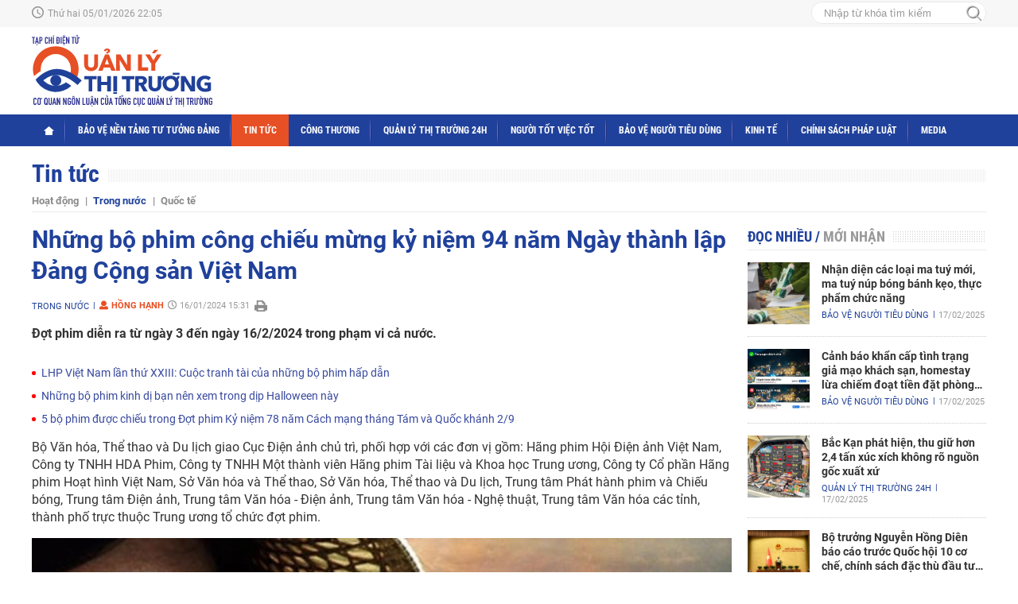

--- FILE ---
content_type: text/html; charset=utf-8
request_url: https://qltt.vn/nhung-bo-phim-cong-chieu-mung-ky-niem-94-nam-ngay-thanh-lap-dang-cong-san-viet-nam-97646.html
body_size: 14487
content:
<!--
https://qltt.vn/ BASED ON MASTERCMS ULTIMATE EDITION 2021 VERSION 2.9 (BUILD: ?v=2.620240727083743)
PRODUCT SOLUTION HTTPS://MASTERCMS.ORG
-->
<!DOCTYPE html>
<html lang="vi">
<head>
    <title>Những bộ phim công chiếu mừng kỷ niệm 94 năm Ngày thành lập Đảng Cộng sản Việt Nam</title>	
<meta http-equiv="content-language" content="vi" />
<meta name="description" content="Đợt phim diễn ra từ ngày 3 đến ngày 16/2/2024 trong phạm vi cả nước." />
<meta name="keywords" content="thành lập  ,kỷ niệm  ,đợt phim  ,rạp phim  ,chiếu phim" />
<meta name="news_keywords" content="thành lập  ,kỷ niệm  ,đợt phim  ,rạp phim  ,chiếu phim" />
<meta http-equiv="Content-Type" content="text/html; charset=utf-8" />
<meta name="robots" content="index,follow,noodp" />
<meta name="pagegen" content="05-01-2026 22:05:55" />
<meta name="copyright" content="Copyright (c) by https://qltt.vn/" />
<meta name="author" content="Tạp chí Quản lý thị trường" />
<meta http-equiv="audience" content="General" />
<meta name="resource-type" content="Document" />
<meta name="distribution" content="Global" />
<meta name="revisit-after" content="1 days" />
<meta name="GENERATOR" content="https://qltt.vn/" />
<meta property="fb:admins" content="100007112804936" />
<meta property="fb:app_id" content="873937020180163" />    
<meta property="og:locale" content="vi_VN" />
<meta property="og:type" content="article" />
<meta property="og:url" content="https://qltt.vn/nhung-bo-phim-cong-chieu-mung-ky-niem-94-nam-ngay-thanh-lap-dang-cong-san-viet-nam-97646.html" />
<meta property="og:site_name" content="Tạp chí Quản lý thị trường" />
<meta property="og:title" content="Những bộ phim công chiếu mừng kỷ niệm 94 năm Ngày thành lập Đảng Cộng sản Việt Nam" />
<meta property="og:image" content="https://qltt.vn/stores/news_dataimages/hanhnth3/012024/16/15/in_social/3021_phim-170529550539914022264.jpg?randTime=1767625555" />
<meta property="og:description" content="Đợt phim diễn ra từ ngày 3 đến ngày 16/2/2024 trong phạm vi cả nước." />
<meta property="og:image:width" content="900" />
<meta property="og:image:height" content="420" />
<meta property="article:section" content="Trong nước" />
<meta property="article:tag" content="thành lập  ,kỷ niệm  ,đợt phim  ,rạp phim  ,chiếu phim" />
<meta property="article:published_time" content="2024-01-16T15:31:30+07:00" />
<meta property="og:updated_time" content="2024-01-16T15:31:30+07:00" />		
<meta name="application-name" content="Tạp chí Quản lý thị trường" />
<meta http-equiv="X-UA-Compatible" content="IE=edge" />
<meta name="viewport" content="width=device-width, initial-scale=1" />
<link rel="alternate" href="https://qltt.vn/nhung-bo-phim-cong-chieu-mung-ky-niem-94-nam-ngay-thanh-lap-dang-cong-san-viet-nam-97646.html" hreflang="vi-vn" />
<link rel="canonical" href="https://qltt.vn/nhung-bo-phim-cong-chieu-mung-ky-niem-94-nam-ngay-thanh-lap-dang-cong-san-viet-nam-97646.html" />
<link rel="alternate" type="application/rss+xml" title="RSS Feed for Những bộ phim công chiếu mừng kỷ niệm 94 năm Ngày thành lập Đảng Cộng sản Việt Nam" href="https://qltt.vn/rss_feed/tin-tuc/trong-nuoc" />
<!-- <link rel="amphtml" href="https://qltt.vn/nhung-bo-phim-cong-chieu-mung-ky-niem-94-nam-ngay-thanh-lap-dang-cong-san-viet-nam-97646.html&mobile=yes&amp=1" /> -->
<!-- favicon -->
<link rel="apple-touch-icon" sizes="57x57" href="/modules/frontend/themes/qltt/images/favicon/apple-icon-57x57.png?v=2.620240727083743" />
<link rel="apple-touch-icon" sizes="60x60" href="/modules/frontend/themes/qltt/images/favicon/apple-icon-60x60.png?v=2.620240727083743" />
<link rel="apple-touch-icon" sizes="72x72" href="/modules/frontend/themes/qltt/images/favicon/apple-icon-72x72.png?v=2.620240727083743" />
<link rel="apple-touch-icon" sizes="76x76" href="/modules/frontend/themes/qltt/images/favicon/apple-icon-76x76.png?v=2.620240727083743" />
<link rel="apple-touch-icon" sizes="114x114" href="/modules/frontend/themes/qltt/images/favicon/apple-icon-114x114.png?v=2.620240727083743" />
<link rel="apple-touch-icon" sizes="120x120" href="/modules/frontend/themes/qltt/images/favicon/apple-icon-120x120.png?v=2.620240727083743" />
<link rel="apple-touch-icon" sizes="144x144" href="/modules/frontend/themes/qltt/images/favicon/apple-icon-144x144.png?v=2.620240727083743" />
<link rel="apple-touch-icon" sizes="152x152" href="/modules/frontend/themes/qltt/images/favicon/apple-icon-152x152.png?v=2.620240727083743" />
<link rel="apple-touch-icon" sizes="180x180" href="/modules/frontend/themes/qltt/images/favicon/apple-icon-180x180.png?v=2.620240727083743" />
<link rel="icon" type="image/png" sizes="192x192"  href="/modules/frontend/themes/qltt/images/favicon/android-icon-192x192.png?v=2.620240727083743" />
<link rel="icon" type="image/png" sizes="32x32" href="/modules/frontend/themes/qltt/images/favicon/favicon-32x32.png?v=2.620240727083743" />
<link rel="icon" type="image/png" sizes="96x96" href="/modules/frontend/themes/qltt/images/favicon/favicon-96x96.png?v=2.620240727083743" />
<link rel="icon" type="image/png" sizes="16x16" href="/modules/frontend/themes/qltt/images/favicon/favicon-16x16.png?v=2.620240727083743" />
<!-- Google Analytics -->
<link rel="dns-prefetch" href="//www.google-analytics.com" />
<!-- Google Fonts -->
<link rel="dns-prefetch" href="//fonts.googleapis.com" />
<!-- Facebook -->
<link rel="dns-prefetch" href="//connect.facebook.net" /> 
<!-- Twitter -->
<link rel="dns-prefetch" href="//platform.twitter.com" />
<meta name="zalo-platform-site-verification" content="EyEU5Uhj5XWmavr5qAT965QCt06w-WnVC3Gt" />
<!-- Global site tag (gtag.js) - Google Analytics -->
<script async src="https://www.googletagmanager.com/gtag/js?id=G-9C5QH95V6B"></script>
<script>
  window.dataLayer = window.dataLayer || [];
  function gtag(){dataLayer.push(arguments);}
  gtag('js', new Date());

  gtag('config', 'G-9C5QH95V6B');
</script>	<link ref="preload" href="/modules/frontend/themes/qltt/css/fancybox.css?v=2.620240727083743" as="style" />
	<link rel="preload" as="font" href="/modules/frontend/themes/qltt/css/fonts/Roboto/Roboto-Regular.ttf" type="font/ttf" />	
	<link rel="preload" as="font" href="/modules/frontend/themes/qltt/css/fonts/Roboto/Roboto-Bold.ttf" type="font/ttf" />
	<link rel="preload" as="font" href="/modules/frontend/themes/qltt/css/fonts/Roboto_Condensed/RobotoCondensed-Bold.ttf" type="font/ttf" />
    <link rel="preload" as="font" href="/modules/frontend/themes/qltt/css/fonts/avo/UTMAvo.ttf" type="font/ttf" />
	<link href="/modules/frontend/themes/qltt/css/fontawesome/css/fontawesome-all.min.css?v=2.620240727083743" charset="UTF-8" type="text/css" rel="stylesheet" media="all" />
	<link href="/modules/frontend/themes/qltt/css/style.css?v=2.620240727083743" charset="UTF-8" type="text/css" rel="stylesheet" media="all" />
	<script src="/modules/frontend/themes/qltt/js/mastercms-ultimate-edition.js?v=2.620240727083743"></script>
	<script src="/modules/frontend/themes/qltt/js/jquery.bxslider.min.js?v=2.620240727083743"></script>
	    <script src="/modules/frontend/themes/qltt/js/highcharts.js?v=2.620240727083743"></script>
    <script src="/modules/frontend/themes/qltt/js/data.js?v=2.620240727083743"></script>
    <link href="/modules/frontend/themes/qltt/js/jwplayer8/player.css?v=2.620240727083743" type="text/css" rel="stylesheet" media="all" />
    <script src="/modules/frontend/themes/qltt/js/jwplayer8/jwplayer8.js?v=2.620240727083743"></script>
    <link href="/modules/frontend/themes/qltt/css/css_mastercms_article_style_controler.css?v=2.620240727083743" charset="UTF-8" type="text/css" rel="stylesheet" media="all" />
    <link href="/modules/frontend/themes/qltt/css/css_mastercms_article_comment.css?v=2.620240727083743" charset="UTF-8" type="text/css" rel="stylesheet" media="all" />
    <script src="/modules/frontend/themes/qltt/js/mastercms_contents_processing.js?v=2.620240727083743"></script>
    <link href="/modules/frontend/themes/qltt/js/lightgallery/css/lightgallery.css?v=2.620240727083743" charset="UTF-8" type="text/css" rel="stylesheet" media="all" />
    <script src="/modules/frontend/themes/qltt/js/lightgallery/js/picturefill.min.js?v=2.620240727083743"></script>
    <script src="/modules/frontend/themes/qltt/js/lightgallery/js/lightgallery-all.min.js?v=2.620240727083743"></script>
    <script src="/modules/frontend/themes/qltt/js/lightgallery/js/jquery.mousewheel.min.js?v=2.620240727083743"></script>
        <script>
    	$(document).ready(function(e) {
			
        });
    </script>
</head>

<body>
	<script type="application/ld+json">
{
    "@context" : "https://schema.org",
    "@type" : "Organization",
    "name" : "Quản lý thị trường",
    "url" : "https://qltt.vn/",
    "logo": "https://qltt.vn/modules/frontend/themes/qltt/images/logo.png?v=2.620240727083743"
}
</script>
<script type="application/ld+json">
{
    "@context": "https://schema.org",
  "@type": "BreadcrumbList",
  "itemListElement": 
  [
    {
      "@type": "ListItem",
      "position": 1,
      "item": {
        "@id": "https://qltt.vn/",
        "name": "Trang chủ"
      }
    },
    {
      "@type": "ListItem",
      "position": 2,
      "item": {
        "@id": "https://qltt.vn/tin-tuc",
        "name": "Tin tức"
      }
    },
    {
      "@type": "ListItem",
      "position": 3,
      "item": {
        "@id": "https://qltt.vn/tin-tuc/trong-nuoc",
        "name": "Trong nước"
      }
    }
      ]
  }
</script>
<script type="application/ld+json">
{
  "@context": "https://schema.org",
  "@type": "NewsArticle",
  "mainEntityOfPage": {
    "@type": "WebPage",
    "@id": "https://qltt.vn/nhung-bo-phim-cong-chieu-mung-ky-niem-94-nam-ngay-thanh-lap-dang-cong-san-viet-nam-97646.html"
  },
  "headline": "Những bộ phim công chiếu mừng kỷ niệm 94 năm Ngày thành lập Đảng Cộng sản Việt Nam",
  "description": "Đợt phim diễn ra từ ngày 3 đến ngày 16/2/2024 trong phạm vi cả nước.",
  "image": {
    "@type": "ImageObject",
    "url": "https://qltt.vn/stores/news_dataimages/hanhnth3/012024/16/15/in_social/3021_phim-170529550539914022264.jpg?randTime=1767625555",
    "width": 720,
    "height": 480
  },
  "datePublished": "2024-01-16T15:31:30+07:00",
  "dateModified": "2024-01-16T15:31:30+07:00",
  "author": {
    "@type": "Person",
    "name": "Hồng Hạnh Quản lý thị trường"
  },
  "publisher": {
    "@type": "Organization",
    "name": "Quản lý thị trường",
    "logo": {
      "@type": "ImageObject",
      "url": "https://qltt.vn/modules/frontend/themes/qltt/images/logo.png?v=2.620240727083743",
      "width": 300
    }
  }
}
</script>
<script>
  window.fbAsyncInit = function() {
    FB.init({
      appId      : '873937020180163',
      cookie     : true,
      xfbml      : true,
      version    : 'v11.0'
    });
      
    FB.AppEvents.logPageView();   
      
  };

  (function(d, s, id){
     var js, fjs = d.getElementsByTagName(s)[0];
     if (d.getElementById(id)) {return;}
     js = d.createElement(s); js.id = id;
     js.src = "https://connect.facebook.net/vi_VN/sdk.js";
     fjs.parentNode.insertBefore(js, fjs);
   }(document, 'script', 'facebook-jssdk'));
</script>	<div class="webpage pc-detail">
		<header id="header">
			<div class="header-top">
    <div class="siteCenter">
        <div class="lt">
            <span class="ico-systemDate">Thứ hai 05/01/2026 22:05</span>											
        </div>
        <div class="rt">
            <form id="frmSearch" class="https://qltt.vn/search_enginer.html?p=tim-kiem" name="frmSearch"> 
                <input type="text" class="search-text" onkeypress="return enter_search_q(event);" name="q" value="" placeholder="Nhập từ khóa tìm kiếm" />
                <button type="submit" class="search-btn" name="submit" value="" onclick="return submit_search_q();"></button>
            </form>
        </div>
    </div>
</div>			<div class="header-logo">
				<div class="siteCenter clearfix">
					<a class="logo lt" href="https://qltt.vn/" title="Tạp chí Quản lý thị trường">
    <img src="/modules/frontend/themes/qltt/images/logo.svg?v=2.620240727083743" alt="Tạp chí Quản lý thị trường" height="90" />
    <!-- <img src="/modules/frontend/themes/qltt/images/logo-2023.png?v=2.620240727083743" alt="Tạp chí Quản lý thị trường" height="101" style="max-height: auto !important;max-width: auto !important;margin-top: -10px;" /> -->
</a>				
				</div>
			</div>
		</header>
		<nav id="nav">
	<div class="siteCenter clearfix">
		<ul class="main-menu clearfix">
			<li class="cat cat-homepage">
				<a href="https://qltt.vn/"><img src="/modules/frontend/themes/qltt/images/pc/ico-home-w.png?v=2.620240727083743" alt="Tạp chí Quản lý thị trường" /></a>
			</li>
						<li class="cat ">
				<a class="" href="https://qltt.vn/bao-ve-nen-tang-tu-tuong-dang">Bảo vệ nền tảng tư tưởng Đảng</a>
				<ul class="sub-menu">
									</ul>
			</li>
						<li class="cat active">
				<a class="active" href="https://qltt.vn/tin-tuc">Tin tức</a>
				<ul class="sub-menu">
										<li class="sub-cat"><a href="https://qltt.vn/tin-tuc/hoat-dong">Hoạt động</a></li>
										<li class="sub-cat"><a href="https://qltt.vn/tin-tuc/trong-nuoc">Trong nước</a></li>
										<li class="sub-cat"><a href="https://qltt.vn/tin-tuc/quoc-te">Quốc tế</a></li>
									</ul>
			</li>
						<li class="cat ">
				<a class="" href="https://qltt.vn/cong-thuong">Công Thương</a>
				<ul class="sub-menu">
										<li class="sub-cat"><a href="https://qltt.vn/cong-thuong/cong-nghiep-thuong-mai">Công nghiệp - Thương mại</a></li>
										<li class="sub-cat"><a href="https://qltt.vn/cong-thuong/thuong-mai-dien-tu">Thương mại điện tử</a></li>
										<li class="sub-cat"><a href="https://qltt.vn/cong-thuong/gia-ca-hang-hoa">Giá cả hàng hóa</a></li>
									</ul>
			</li>
						<li class="cat ">
				<a class="" href="https://qltt.vn/quan-ly-thi-truong-24h">Quản lý thị trường 24h</a>
				<ul class="sub-menu">
										<li class="sub-cat"><a href="https://qltt.vn/quan-ly-thi-truong-24h/xay-dung-luc-luong">Xây dựng lực lượng</a></li>
										<li class="sub-cat"><a href="https://qltt.vn/quan-ly-thi-truong-24h/kiem-soat-thi-truong">Kiểm soát thị trường</a></li>
									</ul>
			</li>
						<li class="cat ">
				<a class="" href="https://qltt.vn/nguoi-tot-viec-tot">Người tốt việc tốt</a>
				<ul class="sub-menu">
										<li class="sub-cat"><a href="https://qltt.vn/nguoi-tot-viec-tot/dien-hinh-tien-tien">Điển hình tiên tiến</a></li>
									</ul>
			</li>
						<li class="cat ">
				<a class="" href="https://qltt.vn/bao-ve-nguoi-tieu-dung">Bảo vệ người tiêu dùng</a>
				<ul class="sub-menu">
										<li class="sub-cat"><a href="https://qltt.vn/bao-ve-nguoi-tieu-dung/doanh-nghiep-nguoi-dan">Doanh nghiệp - Người dân</a></li>
										<li class="sub-cat"><a href="https://qltt.vn/bao-ve-nguoi-tieu-dung/an-toan-thuc-pham">An toàn thực phẩm</a></li>
									</ul>
			</li>
						<li class="cat ">
				<a class="" href="https://qltt.vn/kinh-te">Kinh tế</a>
				<ul class="sub-menu">
									</ul>
			</li>
						<li class="cat ">
				<a class="" href="https://qltt.vn/chinh-sach-phap-luat">Chính sách pháp luật</a>
				<ul class="sub-menu">
										<li class="sub-cat"><a href="https://qltt.vn/chinh-sach-phap-luat/tu-van-chinh-sach">Tư vấn chính sách</a></li>
										<li class="sub-cat"><a href="https://qltt.vn/chinh-sach-phap-luat/van-ban-chinh-sach">Văn bản - Chính sách</a></li>
									</ul>
			</li>
						<li class="cat ">
				<a class="" href="https://qltt.vn/media">Media</a>
				<ul class="sub-menu">
										<li class="sub-cat"><a href="https://qltt.vn/media/tin-video">Tin video</a></li>
										<li class="sub-cat"><a href="https://qltt.vn/media/ban-tin-qltt">Bản tin QLTT</a></li>
										<li class="sub-cat"><a href="https://qltt.vn/media/ban-tin-cong-thuong">Bản tin Công Thương</a></li>
										<li class="sub-cat"><a href="https://qltt.vn/media/van-hoa-xa-hoi">Văn hóa - xã hội</a></li>
									</ul>
			</li>
					</ul>
	</div>
</nav>
		<main id="main">
			<div class="siteCenter clearfix">
				<div class="navigation navigation-sub fw lt clearfix">
		<ul class="breadcrumb  clearfix">
		<li class="menu-alias">
			<h1>
				<a class="f1" href="https://qltt.vn/bao-ve-nen-tang-tu-tuong-dang">Bảo vệ nền tảng tư tưởng Đảng</a>
			</h1>
			<div class="menu-sub fw clearfix">
							</div>
		</li>
	</ul>
		<ul class="breadcrumb active clearfix">
		<li class="menu-alias">
			<h1>
				<a class="f1" href="https://qltt.vn/tin-tuc">Tin tức</a>
			</h1>
			<div class="menu-sub fw clearfix">
								<a class="f0" href="https://qltt.vn/tin-tuc/hoat-dong">Hoạt động</a>
								<a class="f0" href="https://qltt.vn/tin-tuc/trong-nuoc">Trong nước</a>
								<a class="f0" href="https://qltt.vn/tin-tuc/quoc-te">Quốc tế</a>
							</div>
		</li>
	</ul>
		<ul class="breadcrumb  clearfix">
		<li class="menu-alias">
			<h1>
				<a class="f1" href="https://qltt.vn/cong-thuong">Công Thương</a>
			</h1>
			<div class="menu-sub fw clearfix">
								<a class="f0" href="https://qltt.vn/cong-thuong/cong-nghiep-thuong-mai">Công nghiệp - Thương mại</a>
								<a class="f0" href="https://qltt.vn/cong-thuong/thuong-mai-dien-tu">Thương mại điện tử</a>
								<a class="f0" href="https://qltt.vn/cong-thuong/gia-ca-hang-hoa">Giá cả hàng hóa</a>
							</div>
		</li>
	</ul>
		<ul class="breadcrumb  clearfix">
		<li class="menu-alias">
			<h1>
				<a class="f1" href="https://qltt.vn/quan-ly-thi-truong-24h">Quản lý thị trường 24h</a>
			</h1>
			<div class="menu-sub fw clearfix">
								<a class="f0" href="https://qltt.vn/quan-ly-thi-truong-24h/xay-dung-luc-luong">Xây dựng lực lượng</a>
								<a class="f0" href="https://qltt.vn/quan-ly-thi-truong-24h/kiem-soat-thi-truong">Kiểm soát thị trường</a>
							</div>
		</li>
	</ul>
		<ul class="breadcrumb  clearfix">
		<li class="menu-alias">
			<h1>
				<a class="f1" href="https://qltt.vn/nguoi-tot-viec-tot">Người tốt việc tốt</a>
			</h1>
			<div class="menu-sub fw clearfix">
								<a class="f0" href="https://qltt.vn/nguoi-tot-viec-tot/dien-hinh-tien-tien">Điển hình tiên tiến</a>
							</div>
		</li>
	</ul>
		<ul class="breadcrumb  clearfix">
		<li class="menu-alias">
			<h1>
				<a class="f1" href="https://qltt.vn/bao-ve-nguoi-tieu-dung">Bảo vệ người tiêu dùng</a>
			</h1>
			<div class="menu-sub fw clearfix">
								<a class="f0" href="https://qltt.vn/bao-ve-nguoi-tieu-dung/doanh-nghiep-nguoi-dan">Doanh nghiệp - Người dân</a>
								<a class="f0" href="https://qltt.vn/bao-ve-nguoi-tieu-dung/an-toan-thuc-pham">An toàn thực phẩm</a>
							</div>
		</li>
	</ul>
		<ul class="breadcrumb  clearfix">
		<li class="menu-alias">
			<h1>
				<a class="f1" href="https://qltt.vn/kinh-te">Kinh tế</a>
			</h1>
			<div class="menu-sub fw clearfix">
							</div>
		</li>
	</ul>
		<ul class="breadcrumb  clearfix">
		<li class="menu-alias">
			<h1>
				<a class="f1" href="https://qltt.vn/chinh-sach-phap-luat">Chính sách pháp luật</a>
			</h1>
			<div class="menu-sub fw clearfix">
								<a class="f0" href="https://qltt.vn/chinh-sach-phap-luat/tu-van-chinh-sach">Tư vấn chính sách</a>
								<a class="f0" href="https://qltt.vn/chinh-sach-phap-luat/van-ban-chinh-sach">Văn bản - Chính sách</a>
							</div>
		</li>
	</ul>
		<ul class="breadcrumb  clearfix">
		<li class="menu-alias">
			<h1>
				<a class="f1" href="https://qltt.vn/media">Media</a>
			</h1>
			<div class="menu-sub fw clearfix">
								<a class="f0" href="https://qltt.vn/media/tin-video">Tin video</a>
								<a class="f0" href="https://qltt.vn/media/ban-tin-qltt">Bản tin QLTT</a>
								<a class="f0" href="https://qltt.vn/media/ban-tin-cong-thuong">Bản tin Công Thương</a>
								<a class="f0" href="https://qltt.vn/media/van-hoa-xa-hoi">Văn hóa - xã hội</a>
							</div>
		</li>
	</ul>
		<script>
		// var currentURLWebsite			=	'https://qltt.vn/tin-tuc/trong-nuoc';
		// var siteDomain					=	'https://qltt.vn/';
		// var categoryID					=	'';
		$('.breadcrumb').each(function(){
			if($(this).hasClass('active')){
				$(this).show();	
			}else{
				$(this).remove();	
			}
		});
		if($('.menu-sub a').length==0){
			$('.menu-sub').remove();
		}
		$('.menu-sub a').each(function(){
			if($(this).attr('href')=='https://qltt.vn/tin-tuc/trong-nuoc'){
				$(this).addClass('active');
			}
		});
	</script>
</div>
	
				<div class="bx-grid-body fw lt clearfix">
					<div class="colLeft lt">						
						<div class="article-detail fw lt clearfix">
														<span class="article-detail-subtitle f3"></span>
							<h1 class="article-detail-title f0">Những bộ phim công chiếu mừng kỷ niệm 94 năm Ngày thành lập Đảng Cộng sản Việt Nam</h1>
							<div class="article-info clearfix">
								<a class="article-cat lt" href="https://qltt.vn/tin-tuc/trong-nuoc">Trong nước</a>
								<span class="article-publisher lt"><i class="fa fa-user"></i>Hồng Hạnh</span>
								<span class="article-date lt"><span class="format_time">16/01/2024 15:31</span></span>
								<div class="fb-like btn-share lt" data-href="https://qltt.vn/nhung-bo-phim-cong-chieu-mung-ky-niem-94-nam-ngay-thanh-lap-dang-cong-san-viet-nam-97646.html" data-layout="button_count" data-action="like" data-show-faces="false" data-share="true" data-width="145"></div>  
								<a class="article-print" href="https://qltt.vn/apicenter@/print_article&i=97646" rel="nofollow" target="_blank">
									<img src="/modules/frontend/themes/qltt/images/pc/print-ico.png?v=2.620240727083743" alt="In bài viết" /> 
								</a>
							</div>
							<div class="article-detail-desc f0">Đợt phim diễn ra từ ngày 3 đến ngày 16/2/2024 trong phạm vi cả nước.</div>
							 
							<div class="__MASTERCMS_CONTENT fw lt mb clearfix">	
															
								<div id="__MB_MASTERCMS_EL_3" class="fw lt clearfix"><table class="__MB_ARTICLE_A">  	<tbody>  		<tr>  			<td align="left"><a href="https://qltt.vn/lhp-viet-nam-lan-thu-xxiii-cuoc-tranh-tai-cua-nhung-bo-phim-hap-dan-97167.html" title="LHP Việt Nam lần thứ XXIII: Cuộc tranh tài của những bộ phim hấp dẫn">LHP Việt Nam lần thứ XXIII: Cuộc tranh tài của những bộ phim hấp dẫn</a> <a href="https://qltt.vn/nhung-bo-phim-kinh-di-ban-nen-xem-trong-dip-halloween-nay-96877.html" title="Những bộ phim kinh dị bạn nên xem trong dịp Halloween này">Những bộ phim kinh dị bạn nên xem trong dịp Halloween này</a> <a href="https://qltt.vn/5-bo-phim-duoc-chieu-trong-dot-phim-ky-niem-78-nam-cach-mang-thang-tam-va-quoc-khanh-29-96319.html" title="5 bộ phim được chiếu trong Đợt phim Kỷ niệm 78 năm Cách mạng tháng Tám và Quốc khánh 2/9">5 bộ phim được chiếu trong Đợt phim Kỷ niệm 78 năm Cách mạng tháng Tám và Quốc khánh 2/9</a></td>  		</tr>  	</tbody>  </table>    <p>Bộ Văn hóa, Thể thao và Du lịch giao Cục Điện ảnh chủ trì, phối hợp với các đơn vị gồm: Hãng phim Hội Điện ảnh Việt Nam, Công ty TNHH HDA Phim, Công ty TNHH Một thành viên Hãng phim Tài liệu và Khoa học Trung ương, Công ty Cổ phần Hãng phim Hoạt hình Việt Nam, Sở Văn hóa và Thể thao, Sở Văn hóa, Thể thao và Du lịch, Trung tâm Phát hành phim và Chiếu bóng, Trung tâm Điện ảnh, Trung tâm Văn hóa - Điện ảnh, Trung tâm Văn hóa - Nghệ thuật, Trung tâm Văn hóa các tỉnh, thành phố trực thuộc Trung ương tổ chức đợt phim.</p>    <table class="MASTERCMS_TPL_TABLE" style="width: 100%;">  	<tbody>  		<tr>  			<td><img  src="https://qltt.vn/stores/tpl_site_cfg_logo_watermark/anhhn/062021/17/10/1032_lazyload.gif?rt=20210617101032" data-src="https://qltt.vn/stores/news_dataimages/hanhnth3/012024/16/15/3021_phim-170529550539914022264.jpg?rt=20240116153021" class="__img_mastercms mastercms_lazyload" alt="Những bộ phim công chiếu mừng kỷ niệm 94 năm Ngày thành lập Đảng Cộng sản Việt Nam" style="max-width:100%; padding:0px; margin:0px;" title="Những bộ phim công chiếu mừng kỷ niệm 94 năm Ngày thành lập Đảng Cộng sản Việt Nam"></td>  		</tr>  	</tbody>  </table>    <p>Các phim được chọn chiếu đợt này có phim truyện “Thầu Chín ở Xiêm” do Hãng phim Hội Điện ảnh Việt Nam sản xuất, ra mắt năm 2015. Đây là bộ phim được nhà nước đặt hàng, nói về quãng thời gian Chủ tịch Hồ Chí Minh, lấy bí danh là Thầu Chín, hoạt động tại Thái Lan từ tháng 7/1928 - 11/1929.</p>    <p>Ngoài ra, trong đợt phim này còn chiếu các phim tài liệu: “Hà Nội, Thủ đô văn hiến”, Công ty TNHH HDA Phim sản xuất; “Đường đến WTO”, Công ty TNHH Một thành viên Hãng phim Tài liệu và Khoa học Trung ương sản xuất; các phim hoạt hình “Khoảng trời mơ ước” và “Đinh Tiên Hoàng đế”, Công ty Cổ phần Hãng phim Hoạt hình Việt Nam sản xuất.</p>    <p>Đợt phim diễn ra từ ngày 3 đến ngày 16/2/2024 trong phạm vi cả nước. Tại Hà Nội, các phim được chiếu tại Trung tâm Chiếu phim Quốc gia, số 87 Láng Hạ.</p>    <p>Bộ Văn hóa, Thể thao và Du lịch giao Cục Điện ảnh chịu trách nhiệm tổ chức in các bộ phim gửi tới các đơn vị điện ảnh trên cả nước để chiếu phục vụ công chúng trong tuần phim.</p></div>
																<!-- <div class="article-detail-author clearfix">Hồng Hạnh</div> -->
								<div class="article-detail-source clearfix"></div>
															</div>
														<div class="article-detail-statistics" style="display: none;">
								<iframe rel="nofollow" src="https://qltt.vn/widgets@/article_statistic&aid=OTc2NDY=" width="0" height="0"></iframe> 
								<input type="hidden" name="__printURL" value="https://qltt.vn/nhung-bo-phim-cong-chieu-mung-ky-niem-94-nam-ngay-thanh-lap-dang-cong-san-viet-nam-97646.html"/>  
								<input type="hidden" name="__PARAMS_ID_WIDGET" class="__PARAMS_ID_WIDGET" data-type="user_comments" value="OTc2NDY="/> 
							</div>
													</div>

												<div class="article-tag fw lt mb clearfix">
							<span>Tags:</span> 
							<div class="article-keyword">
								  
								<a href="https://qltt.vn/tag/thanh-lap-3502.tag" title="thành lập">thành lập</a>
								  
								<a href="https://qltt.vn/tag/ky-niem-151.tag" title="kỷ niệm">kỷ niệm</a>
								  
								<a href="https://qltt.vn/tag/dot-phim-3566.tag" title="đợt phim">đợt phim</a>
								  
								<a href="https://qltt.vn/tag/rap-phim-3567.tag" title="rạp phim">rạp phim</a>
								  
								<a href="https://qltt.vn/tag/chieu-phim-3568.tag" title="chiếu phim">chiếu phim</a>
								 
							</div>
						</div>
												<div class="article-detail-relate fw lt clearfix">
							<div class="bx-cat-title fw lt mb">
								<h2 class="bx-cat-name f0"><span class="bx-cat-link">Có thể bạn quan tâm</span></h2>
							</div>
							<div class="bx-cat-content fw lt">
																<div class="article">
									<a class="article-image" href="https://qltt.vn/36200-doanh-nghiep-dang-ky-thanh-lap-trong-quy-i-99059.html" title='36.200 doanh nghiệp đăng ký thành lập trong Quý I'>
																				<img class="mastercms_lazyload"  src="https://qltt.vn/stores/tpl_site_cfg_logo_watermark/anhhn/062021/17/10/1032_lazyload.gif?rt=20210617101032"  data-src="https://qltt.vn/stores/news_dataimages/hanhnth3/032024/29/12/2336_4-4.jpg?rt=20240329122336" alt="36.200 doanh nghiệp đăng ký thành lập trong Quý I" />
																			</a>
									<h3 class="article-title">
										<a class="article-link f0" href="https://qltt.vn/36200-doanh-nghiep-dang-ky-thanh-lap-trong-quy-i-99059.html" title='36.200 doanh nghiệp đăng ký thành lập trong Quý I'>
											36.200 doanh nghiệp đăng ký thành lập trong Quý I										
																					</a>
									</h3>
								</div>
																<div class="article">
									<a class="article-image" href="https://qltt.vn/soi-noi-nhieu-hoat-dong-ky-niem-70-nam-ngay-giai-phong-thu-do-98950.html" title='Sôi nổi nhiều hoạt động kỷ niệm 70 năm Ngày Giải phóng Thủ đô'>
																				<img class="mastercms_lazyload"  src="https://qltt.vn/stores/tpl_site_cfg_logo_watermark/anhhn/062021/17/10/1032_lazyload.gif?rt=20210617101032"  data-src="https://qltt.vn/stores/news_dataimages/hanhnth3/032024/25/23/2920_638366167612861994_ngay-giai-phong-thu-do.jpg?rt=20240325232921" alt="Sôi nổi nhiều hoạt động kỷ niệm 70 năm Ngày Giải phóng Thủ đô" />
																			</a>
									<h3 class="article-title">
										<a class="article-link f0" href="https://qltt.vn/soi-noi-nhieu-hoat-dong-ky-niem-70-nam-ngay-giai-phong-thu-do-98950.html" title='Sôi nổi nhiều hoạt động kỷ niệm 70 năm Ngày Giải phóng Thủ đô'>
											Sôi nổi nhiều hoạt động kỷ niệm 70 năm Ngày Giải phóng Thủ đô										
																					</a>
									</h3>
								</div>
																<div class="article">
									<a class="article-image" href="https://qltt.vn/diem-ten-nhung-bo-phim-chieu-rap-dip-83-98569.html" title='Điểm tên những bộ phim chiếu rạp dịp 8/3'>
																				<img class="mastercms_lazyload"  src="https://qltt.vn/stores/tpl_site_cfg_logo_watermark/anhhn/062021/17/10/1032_lazyload.gif?rt=20210617101032"  data-src="https://qltt.vn/stores/news_dataimages/hanhnth3/032024/07/14/4129_640x396-qqtk2.jpg?rt=20240307144130" alt="Điểm tên những bộ phim chiếu rạp dịp 8/3" />
																			</a>
									<h3 class="article-title">
										<a class="article-link f0" href="https://qltt.vn/diem-ten-nhung-bo-phim-chieu-rap-dip-83-98569.html" title='Điểm tên những bộ phim chiếu rạp dịp 8/3'>
											Điểm tên những bộ phim chiếu rạp dịp 8/3										
																					</a>
									</h3>
								</div>
															</div>
						</div>
												<div id="user-comment" class="category fw lt mb clearfix">
														<div class="__API_WIDGET" data-type="user_comments" data-url="https://qltt.vn/apicenter@/user_comments&tpl_gui=tpl_member_comments_file_2&sidinfo=148"></div>													</div>
												<div class="article-detail-similar fw lt clearfix">
							<div class="bx-cat-title fw lt mb">
								<h2 class="bx-cat-name f0"><span class="bx-cat-link">Cùng chuyên mục</span></h2>
							</div>
							<div class="bx-cat-content fw lt">
																<div class="article">
									<a class="article-image" href="https://qltt.vn/chu-dong-thich-ung-linh-hoat-hieu-qua-voi-tinh-hinh-the-gioi-khu-vuc-de-dat-duoc-cac-muc-tieu-tang-truong-103249.html" title='Chủ động thích ứng linh hoạt, hiệu quả với tình hình thế giới, khu vực để đạt được các mục tiêu tăng trưởng'>
																				<img class="mastercms_lazyload"  src="https://qltt.vn/stores/tpl_site_cfg_logo_watermark/anhhn/062021/17/10/1032_lazyload.gif?rt=20210617101032"  data-src="https://qltt.vn/stores/news_dataimages/hoaht/032023/29/13/gdp-quy-i-tang-332_1.jpg?rt=20250311090901" alt="Chủ động thích ứng linh hoạt, hiệu quả với tình hình thế giới, khu vực để đạt được các mục tiêu tăng trưởng" />
																			</a>
									<h3 class="article-title">
										<a class="article-link f0" href="https://qltt.vn/chu-dong-thich-ung-linh-hoat-hieu-qua-voi-tinh-hinh-the-gioi-khu-vuc-de-dat-duoc-cac-muc-tieu-tang-truong-103249.html" title='Chủ động thích ứng linh hoạt, hiệu quả với tình hình thế giới, khu vực để đạt được các mục tiêu tăng trưởng'>
											Chủ động thích ứng linh hoạt, hiệu quả với tình hình thế giới, khu vực để đạt được các mục tiêu tăng trưởng						
																					</a>
									</h3>
								</div>
																<div class="article">
									<a class="article-image" href="https://qltt.vn/nhiem-vu-giai-phap-trong-tam-ve-cat-giam-thu-tuc-hanh-chinh-cai-thien-moi-truong-kinh-doanh-thuc-day-phat-trien-kinh-te-xa-hoi-103246.html" title='Nhiệm vụ, giải pháp trọng tâm về cắt giảm thủ tục hành chính, cải thiện môi trường kinh doanh, thúc đẩy phát triển kinh tế - xã hội'>
																				<img class="mastercms_lazyload"  src="https://qltt.vn/stores/tpl_site_cfg_logo_watermark/anhhn/062021/17/10/1032_lazyload.gif?rt=20210617101032"  data-src="https://qltt.vn/stores/news_dataimages/khuyenntm/032025/10/08/anh-17415313542725639723520250310081117.4886690.jpg" alt="Nhiệm vụ, giải pháp trọng tâm về cắt giảm thủ tục hành chính, cải thiện môi trường kinh doanh, thúc đẩy phát triển kinh tế - xã hội" />
																			</a>
									<h3 class="article-title">
										<a class="article-link f0" href="https://qltt.vn/nhiem-vu-giai-phap-trong-tam-ve-cat-giam-thu-tuc-hanh-chinh-cai-thien-moi-truong-kinh-doanh-thuc-day-phat-trien-kinh-te-xa-hoi-103246.html" title='Nhiệm vụ, giải pháp trọng tâm về cắt giảm thủ tục hành chính, cải thiện môi trường kinh doanh, thúc đẩy phát triển kinh tế - xã hội'>
											Nhiệm vụ, giải pháp trọng tâm về cắt giảm thủ tục hành chính, cải thiện môi trường kinh doanh, thúc đẩy phát triển kinh tế - xã hội						
																					</a>
									</h3>
								</div>
																<div class="article">
									<a class="article-image" href="https://qltt.vn/bo-noi-vu-de-nghi-tam-dung-giai-quyet-che-do-cho-can-bo-khong-tai-cu-tai-bo-nhiem-103244.html" title='Bộ Nội vụ đề nghị tạm dừng giải quyết chế độ cho cán bộ không tái cử, tái bổ nhiệm'>
																				<img class="mastercms_lazyload"  src="https://qltt.vn/stores/tpl_site_cfg_logo_watermark/anhhn/062021/17/10/1032_lazyload.gif?rt=20210617101032"  data-src="https://qltt.vn/stores/news_dataimages/khuyenntm/032025/06/12/bcpcdnchinhphuvn-334894974524682240-2025-3-3-z637063452128093e1b7a0d887cad5b6fb144123e632e7-17410023394111603432904-1741236707520200735385020250306124857.6073030.jpg" alt="Bộ Nội vụ đề nghị tạm dừng giải quyết chế độ cho cán bộ không tái cử, tái bổ nhiệm" />
																			</a>
									<h3 class="article-title">
										<a class="article-link f0" href="https://qltt.vn/bo-noi-vu-de-nghi-tam-dung-giai-quyet-che-do-cho-can-bo-khong-tai-cu-tai-bo-nhiem-103244.html" title='Bộ Nội vụ đề nghị tạm dừng giải quyết chế độ cho cán bộ không tái cử, tái bổ nhiệm'>
											Bộ Nội vụ đề nghị tạm dừng giải quyết chế độ cho cán bộ không tái cử, tái bổ nhiệm						
																					</a>
									</h3>
								</div>
															</div>
						</div>
												<div class="article-detail-other fw lt mb clearfix">
							<div class="bx-cat-title fw lt mb">
								<h2 class="bx-cat-name f0"><span class="bx-cat-link">Tin khác</span></h2>
							</div>
							<div class="bx-cat-content fw lt mb">
																<div class="article">
																		<a class="article-image" href="https://qltt.vn/thi-truong-trong-nuoc-tiep-tuc-la-be-do-quan-trong-giup-duy-tri-tang-truong-kinh-te-va-on-dinh-san-xuat-103235.html" title='Thị trường trong nước tiếp tục là bệ đỡ quan trọng giúp duy trì tăng trưởng kinh tế và ổn định sản xuất'>
										<img class="mastercms_lazyload"  src="https://qltt.vn/stores/tpl_site_cfg_logo_watermark/anhhn/062021/17/10/1032_lazyload.gif?rt=20210617101032"  data-src="https://qltt.vn/stores/news_dataimages/hoaht/042023/28/14/sieu-thi-dua-nhau-giam-gia-kich-cau-mua-sam-dip-nghi-le_1.jpg?rt=20250303145754" alt="Thị trường trong nước tiếp tục là bệ đỡ quan trọng giúp duy trì tăng trưởng kinh tế và ổn định sản xuất" />
									</a>
																		<h3 class="article-title">
										<a class="article-link f0" href="https://qltt.vn/thi-truong-trong-nuoc-tiep-tuc-la-be-do-quan-trong-giup-duy-tri-tang-truong-kinh-te-va-on-dinh-san-xuat-103235.html" title='Thị trường trong nước tiếp tục là bệ đỡ quan trọng giúp duy trì tăng trưởng kinh tế và ổn định sản xuất'>
											Thị trường trong nước tiếp tục là bệ đỡ quan trọng giúp duy trì tăng trưởng kinh tế và ổn định sản xuất						
																					</a>
									</h3>
									<div class="article-info">
										<a class="article-cat" href="https://qltt.vn/tin-tuc">Tin tức</a>
										<span class="article-date"><span class="format_time">03/03/2025 14:58</span></span>
									</div>
									<div class="article-desc">Năm 2025, thị trường thế giới được dự báo sẽ tiếp tục diễn biến phức tạp và khó lường, với nguy cơ gia tăng căng thẳng thương mại và chủ nghĩa bảo hộ. Trong bối cảnh đó, bên cạnh việc mở rộng xuất khẩu và tìm kiếm thị trường mới, Bộ Công Thương đặt ra yêu cầu cấp thiết về việc phát triển mạnh thị trường trong nước để đảm bảo tăng trưởng bền vững. Như những giai đoạn trước đây, thị trường trong nước tiếp tục là bệ đỡ quan trọng giúp duy trì tăng trưởng kinh tế và ổn định sản xuất.</div>
								</div>
																<div class="article">
																		<a class="article-image" href="https://qltt.vn/bao-dam-bo-may-nha-nuoc-di-vao-hoat-dong-thong-suot-khong-bi-gian-doan-sau-khi-thuc-hien-sap-xep-103225-103225.html" title='Bảo đảm bộ máy nhà nước đi vào hoạt động thông suốt, không bị gián đoạn sau khi thực hiện sắp xếp'>
										<img class="mastercms_lazyload"  src="https://qltt.vn/stores/tpl_site_cfg_logo_watermark/anhhn/062021/17/10/1032_lazyload.gif?rt=20210617101032"  data-src="https://qltt.vn/stores/news_dataimages/khuyenntm/022025/27/07/quy-dinh-1740580476568211014606520250227075519.3096860.jpg" alt="Bảo đảm bộ máy nhà nước đi vào hoạt động thông suốt, không bị gián đoạn sau khi thực hiện sắp xếp" />
									</a>
																		<h3 class="article-title">
										<a class="article-link f0" href="https://qltt.vn/bao-dam-bo-may-nha-nuoc-di-vao-hoat-dong-thong-suot-khong-bi-gian-doan-sau-khi-thuc-hien-sap-xep-103225-103225.html" title='Bảo đảm bộ máy nhà nước đi vào hoạt động thông suốt, không bị gián đoạn sau khi thực hiện sắp xếp'>
											Bảo đảm bộ máy nhà nước đi vào hoạt động thông suốt, không bị gián đoạn sau khi thực hiện sắp xếp						
																					</a>
									</h3>
									<div class="article-info">
										<a class="article-cat" href="https://qltt.vn/tin-tuc">Tin tức</a>
										<span class="article-date"><span class="format_time">27/02/2025 07:55</span></span>
									</div>
									<div class="article-desc">Phó Thủ tướng Lê Thành Long vừa ký Công điện số 20/CĐ-TTg ngày 26/2/2025 của Thủ tướng Chính phủ về việc triển khai thực hiện Nghị quyết số 190/2025/QH15 ngày 19/2/2025 của Quốc hội quy định về xử lý một số vấn đề liên quan đến sắp xếp tổ chức bộ máy nhà nước.</div>
								</div>
																<div class="article">
																		<a class="article-image" href="https://qltt.vn/pha-duong-day-mua-ban-thong-tin-ngan-hang-rua-tien-nghin-ty-cho-nguoi-nuoc-ngoai-103221.html" title='Phá đường dây mua bán thông tin ngân hàng, rửa tiền nghìn tỷ cho người nước ngoài'>
										<img class="mastercms_lazyload"  src="https://qltt.vn/stores/tpl_site_cfg_logo_watermark/anhhn/062021/17/10/1032_lazyload.gif?rt=20210617101032"  data-src="https://qltt.vn/stores/news_dataimages/khuyenntm/022025/26/11/3515_tang_vYt1.jpg?rt=20250226113516" alt="Phá đường dây mua bán thông tin ngân hàng, rửa tiền nghìn tỷ cho người nước ngoài" />
									</a>
																		<h3 class="article-title">
										<a class="article-link f0" href="https://qltt.vn/pha-duong-day-mua-ban-thong-tin-ngan-hang-rua-tien-nghin-ty-cho-nguoi-nuoc-ngoai-103221.html" title='Phá đường dây mua bán thông tin ngân hàng, rửa tiền nghìn tỷ cho người nước ngoài'>
											Phá đường dây mua bán thông tin ngân hàng, rửa tiền nghìn tỷ cho người nước ngoài						
																					</a>
									</h3>
									<div class="article-info">
										<a class="article-cat" href="https://qltt.vn/tin-tuc">Tin tức</a>
										<span class="article-date"><span class="format_time">26/02/2025 11:35</span></span>
									</div>
									<div class="article-desc">Phòng Cảnh sát hình sự, Công an tỉnh Đồng Nai vừa triệt phá thành công, bắt giữ nhóm đối tượng mua bán trái phép thông tin tài khoản ngân hàng, rửa tiền cho các đối tượng người nước ngoài, số tiền giao dịch trên 2.000 tỷ đồng.</div>
								</div>
																<div class="article">
																		<a class="article-image" href="https://qltt.vn/dak-lak-bat-2-vu-san-xuat-buon-ban-ca-phe-bot-gia-103218.html" title='Đắk Lắk: Bắt 2 vụ sản xuất, buôn bán cà phê bột giả'>
										<img class="mastercms_lazyload"  src="https://qltt.vn/stores/tpl_site_cfg_logo_watermark/anhhn/062021/17/10/1032_lazyload.gif?rt=20210617101032"  data-src="https://qltt.vn/stores/news_dataimages/khuyenntm/022025/25/08/520420250225081547.0683720.jpg" alt="Đắk Lắk: Bắt 2 vụ sản xuất, buôn bán cà phê bột giả" />
									</a>
																		<h3 class="article-title">
										<a class="article-link f0" href="https://qltt.vn/dak-lak-bat-2-vu-san-xuat-buon-ban-ca-phe-bot-gia-103218.html" title='Đắk Lắk: Bắt 2 vụ sản xuất, buôn bán cà phê bột giả'>
											Đắk Lắk: Bắt 2 vụ sản xuất, buôn bán cà phê bột giả						
																					</a>
									</h3>
									<div class="article-info">
										<a class="article-cat" href="https://qltt.vn/tin-tuc">Tin tức</a>
										<span class="article-date"><span class="format_time">25/02/2025 08:23</span></span>
									</div>
									<div class="article-desc">Chiều ngày 21/2/2025, Phòng Cảnh sát Kinh tế, Công an tỉnh Đắk Lắk cho biết đơn vị đã phát hiện xử lý 2 vụ sản xuất, buôn bán cà phê bột giả, thu giữ nhiều tang vật.</div>
								</div>
																<div class="article">
																		<a class="article-image" href="https://qltt.vn/den-ngay-306-tat-ca-lanh-dao-can-bo-cong-chuc-phai-xu-ly-ho-so-cong-viec-tren-moi-truong-mang-103211.html" title='Đến ngày 30/6, tất cả lãnh đạo, cán bộ, công chức phải xử lý hồ sơ công việc trên môi trường mạng'>
										<img class="mastercms_lazyload"  src="https://qltt.vn/stores/tpl_site_cfg_logo_watermark/anhhn/062021/17/10/1032_lazyload.gif?rt=20210617101032"  data-src="https://qltt.vn/stores/news_dataimages/hoaht/052022/04/09/nganh-cong-thuong-dang-thuc-hien-chuyen-doi-so-manh-me_1.jpg?rt=20250224075825" alt="Đến ngày 30/6, tất cả lãnh đạo, cán bộ, công chức phải xử lý hồ sơ công việc trên môi trường mạng" />
									</a>
																		<h3 class="article-title">
										<a class="article-link f0" href="https://qltt.vn/den-ngay-306-tat-ca-lanh-dao-can-bo-cong-chuc-phai-xu-ly-ho-so-cong-viec-tren-moi-truong-mang-103211.html" title='Đến ngày 30/6, tất cả lãnh đạo, cán bộ, công chức phải xử lý hồ sơ công việc trên môi trường mạng'>
											Đến ngày 30/6, tất cả lãnh đạo, cán bộ, công chức phải xử lý hồ sơ công việc trên môi trường mạng						
																					</a>
									</h3>
									<div class="article-info">
										<a class="article-cat" href="https://qltt.vn/tin-tuc">Tin tức</a>
										<span class="article-date"><span class="format_time">24/02/2025 07:58</span></span>
									</div>
									<div class="article-desc">Đến ngày 30 tháng 6 năm 2025, tất cả lãnh đạo, cán bộ, công chức các bộ, ngành, địa phương (cấp tỉnh, huyện, xã) phải xử lý hồ sơ công việc trên môi trường mạng và sử dụng chữ ký số để giải quyết công việc.</div>
								</div>
																<div class="article">
																		<a class="article-image" href="https://qltt.vn/be-mac-ky-hop-bat-thuong-lan-thu-9-cua-quoc-hoi-khoa-xv-103195.html" title='Bế mạc Kỳ họp bất thường lần thứ 9 của Quốc hội khóa XV'>
										<img class="mastercms_lazyload"  src="https://qltt.vn/stores/tpl_site_cfg_logo_watermark/anhhn/062021/17/10/1032_lazyload.gif?rt=20210617101032"  data-src="https://qltt.vn/stores/news_dataimages/khuyenntm/022025/19/11/190220250811-z6331009649204-e60fc90ae4deab751cb54e35513b319a-87aab20250219113251.0245300.jpg?rt=20250219120215" alt="Bế mạc Kỳ họp bất thường lần thứ 9 của Quốc hội khóa XV" />
									</a>
																		<h3 class="article-title">
										<a class="article-link f0" href="https://qltt.vn/be-mac-ky-hop-bat-thuong-lan-thu-9-cua-quoc-hoi-khoa-xv-103195.html" title='Bế mạc Kỳ họp bất thường lần thứ 9 của Quốc hội khóa XV'>
											Bế mạc Kỳ họp bất thường lần thứ 9 của Quốc hội khóa XV						
																					</a>
									</h3>
									<div class="article-info">
										<a class="article-cat" href="https://qltt.vn/tin-tuc">Tin tức</a>
										<span class="article-date"><span class="format_time">19/02/2025 12:03</span></span>
									</div>
									<div class="article-desc">Theo chương trình nghị sự, Kỳ họp bất thường lần thứ 9 Quốc hội khóa XV họp phiên bế mạc vào sáng nay (19/2) sau 6,5 ngày làm việc với tinh thần tích cực, khẩn trương, trách nhiệm để xem xét, quyết định nhiều vấn đề cấp bách phục vụ cuộc cách mạng sắp xếp, tinh gọn tổ chức bộ máy, đáp ứng yêu cầu rất cao của đất nước trong kỷ nguyên mới.</div>
								</div>
																<div class="article">
																		<a class="article-image" href="https://qltt.vn/thong-qua-2-nghi-quyet-ve-co-cau-to-chuc-cua-chinh-phu-va-co-cau-so-luong-thanh-vien-chinh-phu-103193.html" title='Thông qua 2 Nghị quyết về cơ cấu tổ chức của Chính phủ và cơ cấu số lượng thành viên Chính phủ'>
										<img class="mastercms_lazyload"  src="https://qltt.vn/stores/tpl_site_cfg_logo_watermark/anhhn/062021/17/10/1032_lazyload.gif?rt=20210617101032"  data-src="https://qltt.vn/stores/news_dataimages/khuyenntm/022025/19/08/ky-ho-quoc-hoi-17398743668991619804381-17-0-1267-2000-crop-1739874371438116493821420250219080336.9572820.jpg" alt="Thông qua 2 Nghị quyết về cơ cấu tổ chức của Chính phủ và cơ cấu số lượng thành viên Chính phủ" />
									</a>
																		<h3 class="article-title">
										<a class="article-link f0" href="https://qltt.vn/thong-qua-2-nghi-quyet-ve-co-cau-to-chuc-cua-chinh-phu-va-co-cau-so-luong-thanh-vien-chinh-phu-103193.html" title='Thông qua 2 Nghị quyết về cơ cấu tổ chức của Chính phủ và cơ cấu số lượng thành viên Chính phủ'>
											Thông qua 2 Nghị quyết về cơ cấu tổ chức của Chính phủ và cơ cấu số lượng thành viên Chính phủ						
																					</a>
									</h3>
									<div class="article-info">
										<a class="article-cat" href="https://qltt.vn/tin-tuc">Tin tức</a>
										<span class="article-date"><span class="format_time">19/02/2025 08:04</span></span>
									</div>
									<div class="article-desc">Ngày 18/2, tiếp tục Kỳ họp bất thường lần thứ 9, Quốc hội đã biểu quyết thông qua các Nghị quyết số 176/2025/QH15 về cơ cấu tổ chức của Chính phủ nhiệm kỳ Quốc hội khóa XV và Nghị quyết số 177/2025/QH15 về cơ cấu số lượng thành viên Chính phủ nhiệm kỳ Quốc hội khóa XV.</div>
								</div>
																<div class="article">
																		<a class="article-image" href="https://qltt.vn/sang-nay-192-be-mac-ky-hop-bat-thuong-lan-thu-9-cua-quoc-hoi-103191.html" title='Sáng nay (19/2): Bế mạc Kỳ họp bất thường lần thứ 9 của Quốc hội'>
										<img class="mastercms_lazyload"  src="https://qltt.vn/stores/tpl_site_cfg_logo_watermark/anhhn/062021/17/10/1032_lazyload.gif?rt=20210617101032"  data-src="https://qltt.vn/stores/news_dataimages/hoaht/112022/15/14/quoc-hoi-thong-qua-luat-dau-khi-sua-doi.jpg?rt=20250219075506" alt="Sáng nay (19/2): Bế mạc Kỳ họp bất thường lần thứ 9 của Quốc hội" />
									</a>
																		<h3 class="article-title">
										<a class="article-link f0" href="https://qltt.vn/sang-nay-192-be-mac-ky-hop-bat-thuong-lan-thu-9-cua-quoc-hoi-103191.html" title='Sáng nay (19/2): Bế mạc Kỳ họp bất thường lần thứ 9 của Quốc hội'>
											Sáng nay (19/2): Bế mạc Kỳ họp bất thường lần thứ 9 của Quốc hội						
																					</a>
									</h3>
									<div class="article-info">
										<a class="article-cat" href="https://qltt.vn/tin-tuc">Tin tức</a>
										<span class="article-date"><span class="format_time">19/02/2025 07:55</span></span>
									</div>
									<div class="article-desc">Theo chương trình nghị sự, Kỳ họp bất thường lần thứ 9 Quốc hội khóa XV họp phiên bế mạc vào sáng nay (19/2) sau 6,5 ngày làm việc với tinh thần tích cực, khẩn trương, trách nhiệm để xem xét, quyết định nhiều vấn đề cấp bách phục vụ cuộc cách mạng sắp xếp, tinh gọn tổ chức bộ máy, đáp ứng yêu cầu rất cao của đất nước trong kỷ nguyên mới.</div>
								</div>
															</div>
														<div class="__MB_ARTICLE_PAGER fw lt clearfix">
								<a href="https://qltt.vn/tin-tuc/trong-nuoc&by-date=2025-02-19T07-55">Xem thêm</a>  
							</div>
													</div>
						 
					</div>
					
					<div class="colRight rt">
						<!-- <div class="bx-cat-violating-businesses fw mb clearfix">
    <div class="bx-cat-title fw lt mb">
        <h2 class="bx-cat-name f1">
            <span class="bx-cat-link">Doanh nghiệp vi phạm</span>
        </h2>
    </div>
    <div class="bx-cat-content fw lt">
        <select id="opt-violating-businesses" class="fw clearfix">
            <option value="">Công ty TNHH Doanh nghiệp xã hội H-A-O</option>
            <option value="">Công ty TNHH Thu phí tự động Vetc</option>
            <option value="">Công ty TNHH Đầu tư toàn cầu Tràng An</option>
            <option value="">Công ty TNHH Sản xuất đầu tư Việt Nam 123</option>
            <option value="">CÔNG TY TNHH SẢN XUẤT VÀ THƯƠNG MẠI NHỰA TRƯỜNG THỊNH</option>
            <option value="">CÔNG TY CỔ PHẦN CÔNG NGHIỆP GIẤY NGỌC VIỆT</option>
            <option value="">Công ty cổ phần thép và vật tư Thuận Phát</option>
            <option value="">Công ty cổ phần Dịch vụ và phát triển VN Future</option>
            <option value="">CÔNG TY TNHH CON ĐƯỜNG SÁNG</option>
            <option value="">CÔNG TY TNHH GIÁO DỤC VÀ ĐÀO TẠO NGÔN NGỮ BAN MAI</option>
            <option value="">CÔNG TY TNHH VẬT LIỆU XÂY DỰNG HÙNG VƯƠNG</option>
            <option value="">CÔNG TY HỢP DANH ĐẤU GIÁ TÂY ĐÔ</option>
        </select>
    </div>
    <a class="select-more-link" href="">[Xem thêm]</a>
</div> -->
<div class="bx-cat-mostread fw mb clearfix">
	<div class="bx-cat-title fw lt mb">
		<h2 class="bx-cat-name f1">
						<span class="bx-cat-link bx-cat-tab active" id="1">Đọc nhiều</span>
						<span>/</span>
			<span class="bx-cat-link bx-cat-tab" id="2">Mới nhận</span>
					</h2>
	</div>
	<div class="bx-cat-content fw lt">
				<div class="bx-cat-panel" id="bx-panel-1">
						<div class="article">
				<a class="article-image" href="https://qltt.vn/nhan-dien-cac-loai-ma-tuy-moi-ma-tuy-nup-bong-banh-keo-thuc-pham-chuc-nang-103182.html" title='Nhận diện các loại ma tuý mới, ma tuý núp bóng bánh kẹo, thực phẩm chức năng'>
										<img class="mastercms_lazyload"  src="https://qltt.vn/stores/tpl_site_cfg_logo_watermark/anhhn/062021/17/10/1032_lazyload.gif?rt=20210617101032"  data-src="https://qltt.vn/stores/news_dataimages/khuyenntm/022025/17/15/medium/2025-01-11-16-13-09120250217150658.0268610.png" alt="Nhận diện các loại ma tuý mới, ma tuý núp bóng bánh kẹo, thực phẩm chức năng" />
									</a>
				<h3 class="article-title">
					<a class="article-link f0" href="https://qltt.vn/nhan-dien-cac-loai-ma-tuy-moi-ma-tuy-nup-bong-banh-keo-thuc-pham-chuc-nang-103182.html" title='Nhận diện các loại ma tuý mới, ma tuý núp bóng bánh kẹo, thực phẩm chức năng'>
						Nhận diện các loại ma tuý mới, ma tuý núp bóng bánh kẹo, thực phẩm chức năng						
											</a>
				</h3>
				<div class="article-info">
					<a class="article-cat" href="https://qltt.vn/bao-ve-nguoi-tieu-dung">Bảo vệ người tiêu dùng</a>
					<span class="article-date">17/02/2025</span>
				</div>
			</div>
						<div class="article">
				<a class="article-image" href="https://qltt.vn/canh-bao-khan-cap-tinh-trang-gia-mao-khach-san-homestay-lua-chiem-doat-tien-dat-phong-nghi-103181.html" title='Cảnh báo khẩn cấp tình trạng giả mạo khách sạn, homestay lừa chiếm đoạt tiền đặt phòng nghỉ'>
										<img class="mastercms_lazyload"  src="https://qltt.vn/stores/tpl_site_cfg_logo_watermark/anhhn/062021/17/10/1032_lazyload.gif?rt=20210617101032"  data-src="https://qltt.vn/stores/news_dataimages/khuyenntm/022025/17/08/medium/antdvn-dat-phong-3743-126920250217082217.9463230.jpeg" alt="Cảnh báo khẩn cấp tình trạng giả mạo khách sạn, homestay lừa chiếm đoạt tiền đặt phòng nghỉ" />
									</a>
				<h3 class="article-title">
					<a class="article-link f0" href="https://qltt.vn/canh-bao-khan-cap-tinh-trang-gia-mao-khach-san-homestay-lua-chiem-doat-tien-dat-phong-nghi-103181.html" title='Cảnh báo khẩn cấp tình trạng giả mạo khách sạn, homestay lừa chiếm đoạt tiền đặt phòng nghỉ'>
						Cảnh báo khẩn cấp tình trạng giả mạo khách sạn, homestay lừa chiếm đoạt tiền đặt phòng nghỉ						
											</a>
				</h3>
				<div class="article-info">
					<a class="article-cat" href="https://qltt.vn/bao-ve-nguoi-tieu-dung">Bảo vệ người tiêu dùng</a>
					<span class="article-date">17/02/2025</span>
				</div>
			</div>
						<div class="article">
				<a class="article-image" href="https://qltt.vn/bac-kan-phat-hien-thu-giu-hon-24-tan-xuc-xich-khong-ro-nguon-goc-xuat-xu-103180.html" title='Bắc Kạn phát hiện, thu giữ hơn 2,4 tấn xúc xích không rõ nguồn gốc xuất xứ'>
										<img class="mastercms_lazyload"  src="https://qltt.vn/stores/tpl_site_cfg_logo_watermark/anhhn/062021/17/10/1032_lazyload.gif?rt=20210617101032"  data-src="https://qltt.vn/stores/news_dataimages/khuyenntm/022025/17/07/medium/xc3bac20xc3adch20c491c6b0e1bba3c20che1baa5t20c491e1baa7y20te1baa1i20khoang20che1bb9f20hc3a0ng20vc3a020toc3a0n20be1bb9920khoang20sau20ghe1babf20lc3a1i20250217074720.0818760.jpg" alt="Bắc Kạn phát hiện, thu giữ hơn 2,4 tấn xúc xích không rõ nguồn gốc xuất xứ" />
									</a>
				<h3 class="article-title">
					<a class="article-link f0" href="https://qltt.vn/bac-kan-phat-hien-thu-giu-hon-24-tan-xuc-xich-khong-ro-nguon-goc-xuat-xu-103180.html" title='Bắc Kạn phát hiện, thu giữ hơn 2,4 tấn xúc xích không rõ nguồn gốc xuất xứ'>
						Bắc Kạn phát hiện, thu giữ hơn 2,4 tấn xúc xích không rõ nguồn gốc xuất xứ						
											</a>
				</h3>
				<div class="article-info">
					<a class="article-cat" href="https://qltt.vn/quan-ly-thi-truong-24h">Quản lý thị trường 24h</a>
					<span class="article-date">17/02/2025</span>
				</div>
			</div>
						<div class="article">
				<a class="article-image" href="https://qltt.vn/bo-truong-nguyen-hong-dien-bao-cao-truoc-quoc-hoi-10-co-che-chinh-sach-dac-thu-dau-tu-xay-dung-du-an-dien-hat-nhan-ninh-thuan-103179.html" title='Bộ trưởng Nguyễn Hồng Diên báo cáo trước Quốc hội 10 cơ chế, chính sách đặc thù đầu tư xây dựng Dự án điện hạt nhân Ninh Thuận'>
										<img class="mastercms_lazyload"  src="https://qltt.vn/stores/tpl_site_cfg_logo_watermark/anhhn/062021/17/10/1032_lazyload.gif?rt=20210617101032"  data-src="https://qltt.vn/stores/news_dataimages/khuyenntm/022025/17/07/medium/2025-02-14-03-57-421-195a520250217074516.7814100.jpg" alt="Bộ trưởng Nguyễn Hồng Diên báo cáo trước Quốc hội 10 cơ chế, chính sách đặc thù đầu tư xây dựng Dự án điện hạt nhân Ninh Thuận" />
									</a>
				<h3 class="article-title">
					<a class="article-link f0" href="https://qltt.vn/bo-truong-nguyen-hong-dien-bao-cao-truoc-quoc-hoi-10-co-che-chinh-sach-dac-thu-dau-tu-xay-dung-du-an-dien-hat-nhan-ninh-thuan-103179.html" title='Bộ trưởng Nguyễn Hồng Diên báo cáo trước Quốc hội 10 cơ chế, chính sách đặc thù đầu tư xây dựng Dự án điện hạt nhân Ninh Thuận'>
						Bộ trưởng Nguyễn Hồng Diên báo cáo trước Quốc hội 10 cơ chế, chính sách đặc thù đầu tư xây dựng Dự án điện hạt nhân Ninh Thuận						
											</a>
				</h3>
				<div class="article-info">
					<a class="article-cat" href="https://qltt.vn/cong-thuong">Công Thương</a>
					<span class="article-date">17/02/2025</span>
				</div>
			</div>
						<div class="article">
				<a class="article-image" href="https://qltt.vn/thong-tin-ve-vu-viec-xay-ra-chay-tai-tram-bien-ap-500kv-long-thanh-dong-nai-103178.html" title='Thông tin về vụ việc xảy ra cháy tại Trạm biến áp 500kV Long Thành (Đồng Nai)'>
										<img class="mastercms_lazyload"  src="https://qltt.vn/stores/tpl_site_cfg_logo_watermark/anhhn/062021/17/10/1032_lazyload.gif?rt=20210617101032"  data-src="https://qltt.vn/stores/news_dataimages/khuyenntm/022025/17/07/medium/chay-173970295332629791223920250217074358.5270880.jpg" alt="Thông tin về vụ việc xảy ra cháy tại Trạm biến áp 500kV Long Thành (Đồng Nai)" />
									</a>
				<h3 class="article-title">
					<a class="article-link f0" href="https://qltt.vn/thong-tin-ve-vu-viec-xay-ra-chay-tai-tram-bien-ap-500kv-long-thanh-dong-nai-103178.html" title='Thông tin về vụ việc xảy ra cháy tại Trạm biến áp 500kV Long Thành (Đồng Nai)'>
						Thông tin về vụ việc xảy ra cháy tại Trạm biến áp 500kV Long Thành (Đồng Nai)						
											</a>
				</h3>
				<div class="article-info">
					<a class="article-cat" href="https://qltt.vn/cong-thuong">Công Thương</a>
					<span class="article-date">17/02/2025</span>
				</div>
			</div>
						<div class="article">
				<a class="article-image" href="https://qltt.vn/tang-so-luong-thu-truong-pho-thu-truong-co-quan-ngang-bo-103177.html" title='Tăng số lượng Thứ trưởng, phó thủ trưởng cơ quan ngang Bộ'>
										<img class="mastercms_lazyload"  src="https://qltt.vn/stores/tpl_site_cfg_logo_watermark/anhhn/062021/17/10/1032_lazyload.gif?rt=20210617101032"  data-src="https://qltt.vn/stores/news_dataimages/khuyenntm/022025/17/07/medium/4152_nhan_sY.jpg?rt=20250217074158" alt="Tăng số lượng Thứ trưởng, phó thủ trưởng cơ quan ngang Bộ" />
									</a>
				<h3 class="article-title">
					<a class="article-link f0" href="https://qltt.vn/tang-so-luong-thu-truong-pho-thu-truong-co-quan-ngang-bo-103177.html" title='Tăng số lượng Thứ trưởng, phó thủ trưởng cơ quan ngang Bộ'>
						Tăng số lượng Thứ trưởng, phó thủ trưởng cơ quan ngang Bộ						
											</a>
				</h3>
				<div class="article-info">
					<a class="article-cat" href="https://qltt.vn/tin-tuc">Tin tức</a>
					<span class="article-date">17/02/2025</span>
				</div>
			</div>
						<div class="article">
				<a class="article-image" href="https://qltt.vn/san-xuat-cong-nghiep-tiep-tuc-la-dong-luc-tang-truong-kinh-te-nam-2025-103175.html" title='Sản xuất công nghiệp tiếp tục là động lực tăng trưởng kinh tế năm 2025'>
										<img class="mastercms_lazyload"  src="https://qltt.vn/stores/tpl_site_cfg_logo_watermark/anhhn/062021/17/10/1032_lazyload.gif?rt=20210617101032"  data-src="https://qltt.vn/stores/news_dataimages/hoaht/092023/06/17/medium/san-xuat-cong-nghiep-tiep-tuc-chuyen-bien-tich-cuc.jpg?rt=20250214162601" alt="Sản xuất công nghiệp tiếp tục là động lực tăng trưởng kinh tế năm 2025" />
									</a>
				<h3 class="article-title">
					<a class="article-link f0" href="https://qltt.vn/san-xuat-cong-nghiep-tiep-tuc-la-dong-luc-tang-truong-kinh-te-nam-2025-103175.html" title='Sản xuất công nghiệp tiếp tục là động lực tăng trưởng kinh tế năm 2025'>
						Sản xuất công nghiệp tiếp tục là động lực tăng trưởng kinh tế năm 2025						
											</a>
				</h3>
				<div class="article-info">
					<a class="article-cat" href="https://qltt.vn/cong-thuong/cong-nghiep-thuong-mai">Công nghiệp - Thương mại</a>
					<span class="article-date">14/02/2025</span>
				</div>
			</div>
						<div class="article">
				<a class="article-image" href="https://qltt.vn/luc-luong-quan-ly-thi-truong-kiem-tra-gan-10000-vu-trong-thang-cao-diem-tet-2025-103174.html" title='Lực lượng Quản lý thị trường kiểm tra gần 10.000 vụ trong tháng cao điểm Tết 2025'>
										<img class="mastercms_lazyload"  src="https://qltt.vn/stores/tpl_site_cfg_logo_watermark/anhhn/062021/17/10/1032_lazyload.gif?rt=20210617101032"  data-src="https://qltt.vn/stores/news_dataimages/quyenlt/022025/14/15/croped/medium/0715_TYng_cYc_HYp_trYc_tuyYn_2025.jpg" alt="Lực lượng Quản lý thị trường kiểm tra gần 10.000 vụ trong tháng cao điểm Tết 2025" />
									</a>
				<h3 class="article-title">
					<a class="article-link f0" href="https://qltt.vn/luc-luong-quan-ly-thi-truong-kiem-tra-gan-10000-vu-trong-thang-cao-diem-tet-2025-103174.html" title='Lực lượng Quản lý thị trường kiểm tra gần 10.000 vụ trong tháng cao điểm Tết 2025'>
						Lực lượng Quản lý thị trường kiểm tra gần 10.000 vụ trong tháng cao điểm Tết 2025						
											</a>
				</h3>
				<div class="article-info">
					<a class="article-cat" href="https://qltt.vn/quan-ly-thi-truong-24h/kiem-soat-thi-truong">Kiểm soát thị trường</a>
					<span class="article-date">14/02/2025</span>
				</div>
			</div>
						<div class="article">
				<a class="article-image" href="https://qltt.vn/bo-cong-thuong-to-chuc-hoi-nghi-tham-van-y-kien-hoi-dong-tham-dinh-de-an-dieu-chinh-quy-hoach-dien-viii-103173.html" title='Bộ Công Thương tổ chức Hội nghị tham vấn ý kiến Hội đồng thẩm định đề án điều chỉnh Quy hoạch điện VIII'>
										<img class="mastercms_lazyload"  src="https://qltt.vn/stores/tpl_site_cfg_logo_watermark/anhhn/062021/17/10/1032_lazyload.gif?rt=20210617101032"  data-src="https://qltt.vn/stores/news_dataimages/khuyenntm/022025/14/08/medium/2025-02-13-10-52-021-adf7420250214084815.2043640.jpg" alt="Bộ Công Thương tổ chức Hội nghị tham vấn ý kiến Hội đồng thẩm định đề án điều chỉnh Quy hoạch điện VIII" />
									</a>
				<h3 class="article-title">
					<a class="article-link f0" href="https://qltt.vn/bo-cong-thuong-to-chuc-hoi-nghi-tham-van-y-kien-hoi-dong-tham-dinh-de-an-dieu-chinh-quy-hoach-dien-viii-103173.html" title='Bộ Công Thương tổ chức Hội nghị tham vấn ý kiến Hội đồng thẩm định đề án điều chỉnh Quy hoạch điện VIII'>
						Bộ Công Thương tổ chức Hội nghị tham vấn ý kiến Hội đồng thẩm định đề án điều chỉnh Quy hoạch điện VIII						
						<span class="icoPhoto"><i class="fa fa-camera"></i></span>					</a>
				</h3>
				<div class="article-info">
					<a class="article-cat" href="https://qltt.vn/cong-thuong">Công Thương</a>
					<span class="article-date">14/02/2025</span>
				</div>
			</div>
						<div class="article">
				<a class="article-image" href="https://qltt.vn/kinh-te-xa-hoi-11-thang-dat-nhieu-ket-qua-quan-trong-102737.html" title='Kinh tế - xã hội 11 tháng đạt nhiều kết quả quan trọng'>
										<img class="mastercms_lazyload"  src="https://qltt.vn/stores/tpl_site_cfg_logo_watermark/anhhn/062021/17/10/1032_lazyload.gif?rt=20210617101032"  data-src="https://qltt.vn/stores/news_dataimages/khuyenntm/122024/09/09/medium/4-17335604140936598479920241209092500.5090380.jpg" alt="Kinh tế - xã hội 11 tháng đạt nhiều kết quả quan trọng" />
									</a>
				<h3 class="article-title">
					<a class="article-link f0" href="https://qltt.vn/kinh-te-xa-hoi-11-thang-dat-nhieu-ket-qua-quan-trong-102737.html" title='Kinh tế - xã hội 11 tháng đạt nhiều kết quả quan trọng'>
						Kinh tế - xã hội 11 tháng đạt nhiều kết quả quan trọng						
											</a>
				</h3>
				<div class="article-info">
					<a class="article-cat" href="https://qltt.vn/kinh-te">Kinh tế</a>
					<span class="article-date">09/12/2024</span>
				</div>
			</div>
					</div>
				<div class="bx-cat-panel" id="bx-panel-2" style="display: none;">
						<div class="article">
				<a class="article-image" href="https://qltt.vn/tang-cuong-chong-buon-lau-va-gian-lan-thuong-mai-mat-hang-duong-cat-103261.html" title='Tăng cường chống buôn lậu và gian lận thương mại mặt hàng đường cát'>
										<img class="mastercms_lazyload"  src="https://qltt.vn/stores/tpl_site_cfg_logo_watermark/anhhn/062021/17/10/1032_lazyload.gif?rt=20210617101032"  data-src="https://qltt.vn/stores/news_dataimages/quyenlt/052024/14/16/medium/tang-cuong-cong-tac-dau-tranh-chong-buon-lau-duong-cat-tren-dia-ban-quang-tri.jpg?rt=20250326080436" alt="Tăng cường chống buôn lậu và gian lận thương mại mặt hàng đường cát" />
									</a>
				<h3 class="article-title">
					<a class="article-link f0" href="https://qltt.vn/tang-cuong-chong-buon-lau-va-gian-lan-thuong-mai-mat-hang-duong-cat-103261.html" title='Tăng cường chống buôn lậu và gian lận thương mại mặt hàng đường cát'>
						Tăng cường chống buôn lậu và gian lận thương mại mặt hàng đường cát						
											</a>
				</h3>
				<div class="article-info">
					<a class="article-cat" href="https://qltt.vn/quan-ly-thi-truong-24h">Quản lý thị trường 24h</a>
					<span class="article-date">26/03/2025</span>
				</div>
			</div>
						<div class="article">
				<a class="article-image" href="https://qltt.vn/vdv-cuc-quan-ly-va-phat-trien-thi-truong-trong-nuoc-dat-giai-cao-tai-moit-pickleball-championship-2025-103260.html" title='VĐV Cục Quản lý và Phát triển thị trường trong nước đạt giải cao tại MOIT Pickleball Championship 2025'>
										<img class="mastercms_lazyload"  src="https://qltt.vn/stores/tpl_site_cfg_logo_watermark/anhhn/062021/17/10/1032_lazyload.gif?rt=20210617101032"  data-src="https://qltt.vn/stores/news_dataimages/khuyenntm/032025/25/07/medium/4102_bb1.jpg?rt=20250325074104" alt="VĐV Cục Quản lý và Phát triển thị trường trong nước đạt giải cao tại MOIT Pickleball Championship 2025" />
									</a>
				<h3 class="article-title">
					<a class="article-link f0" href="https://qltt.vn/vdv-cuc-quan-ly-va-phat-trien-thi-truong-trong-nuoc-dat-giai-cao-tai-moit-pickleball-championship-2025-103260.html" title='VĐV Cục Quản lý và Phát triển thị trường trong nước đạt giải cao tại MOIT Pickleball Championship 2025'>
						VĐV Cục Quản lý và Phát triển thị trường trong nước đạt giải cao tại MOIT Pickleball Championship 2025						
											</a>
				</h3>
				<div class="article-info">
					<a class="article-cat" href="https://qltt.vn/nguoi-tot-viec-tot">Người tốt việc tốt</a>
					<span class="article-date">25/03/2025</span>
				</div>
			</div>
						<div class="article">
				<a class="article-image" href="https://qltt.vn/phu-tho-tieu-huy-gan-6000-doi-giay-gia-mao-nhan-hieu-nike-adidas-103259.html" title='Phú Thọ: Tiêu hủy gần 6.000 đôi giày giả mạo nhãn hiệu NIKE, adidas'>
										<img class="mastercms_lazyload"  src="https://qltt.vn/stores/tpl_site_cfg_logo_watermark/anhhn/062021/17/10/1032_lazyload.gif?rt=20210617101032"  data-src="https://qltt.vn/stores/news_dataimages/khuyenntm/032025/25/07/medium/3830_phu_thY1.jpg?rt=20250325073831" alt="Phú Thọ: Tiêu hủy gần 6.000 đôi giày giả mạo nhãn hiệu NIKE, adidas" />
									</a>
				<h3 class="article-title">
					<a class="article-link f0" href="https://qltt.vn/phu-tho-tieu-huy-gan-6000-doi-giay-gia-mao-nhan-hieu-nike-adidas-103259.html" title='Phú Thọ: Tiêu hủy gần 6.000 đôi giày giả mạo nhãn hiệu NIKE, adidas'>
						Phú Thọ: Tiêu hủy gần 6.000 đôi giày giả mạo nhãn hiệu NIKE, adidas						
						<span class="icoPhoto"><i class="fa fa-camera"></i></span>					</a>
				</h3>
				<div class="article-info">
					<a class="article-cat" href="https://qltt.vn/quan-ly-thi-truong-24h">Quản lý thị trường 24h</a>
					<span class="article-date">25/03/2025</span>
				</div>
			</div>
						<div class="article">
				<a class="article-image" href="https://qltt.vn/gia-xang-bat-tang-tro-lai-ron-95-vuot-20000-donglit-103258.html" title='Giá xăng bật tăng trở lại, RON 95 vượt 20.000 đồng/lít'>
										<img class="mastercms_lazyload"  src="https://qltt.vn/stores/tpl_site_cfg_logo_watermark/anhhn/062021/17/10/1032_lazyload.gif?rt=20210617101032"  data-src="https://qltt.vn/stores/news_dataimages/hoaht/072023/21/15/medium/gia-xang-dong-loat-tang-tren-1200donglit_1.jpg?rt=20250320154757" alt="Giá xăng bật tăng trở lại, RON 95 vượt 20.000 đồng/lít" />
									</a>
				<h3 class="article-title">
					<a class="article-link f0" href="https://qltt.vn/gia-xang-bat-tang-tro-lai-ron-95-vuot-20000-donglit-103258.html" title='Giá xăng bật tăng trở lại, RON 95 vượt 20.000 đồng/lít'>
						Giá xăng bật tăng trở lại, RON 95 vượt 20.000 đồng/lít						
											</a>
				</h3>
				<div class="article-info">
					<a class="article-cat" href="https://qltt.vn/cong-thuong">Công Thương</a>
					<span class="article-date">20/03/2025</span>
				</div>
			</div>
						<div class="article">
				<a class="article-image" href="https://qltt.vn/bo-cong-thuong-ban-hanh-thong-tu-sua-doi-bo-sung-bai-bo-mot-so-quy-dinh-ve-kinh-doanh-xang-dau-103257.html" title='Bộ Công Thương ban hành Thông tư sửa đổi, bổ sung, bãi bỏ một số quy định về kinh doanh xăng dầu'>
										<img class="mastercms_lazyload"  src="https://qltt.vn/stores/tpl_site_cfg_logo_watermark/anhhn/062021/17/10/1032_lazyload.gif?rt=20210617101032"  data-src="https://qltt.vn/stores/news_dataimages/hantt/032024/26/08/medium/hon-92-cua-hang-ban-le-xang-dau-thuc-hien-phat-hanh-hoa-don-dien-tu-tung-lan-ban-hang.jpg?rt=20250318101853" alt="Bộ Công Thương ban hành Thông tư sửa đổi, bổ sung, bãi bỏ một số quy định về kinh doanh xăng dầu" />
									</a>
				<h3 class="article-title">
					<a class="article-link f0" href="https://qltt.vn/bo-cong-thuong-ban-hanh-thong-tu-sua-doi-bo-sung-bai-bo-mot-so-quy-dinh-ve-kinh-doanh-xang-dau-103257.html" title='Bộ Công Thương ban hành Thông tư sửa đổi, bổ sung, bãi bỏ một số quy định về kinh doanh xăng dầu'>
						Bộ Công Thương ban hành Thông tư sửa đổi, bổ sung, bãi bỏ một số quy định về kinh doanh xăng dầu						
											</a>
				</h3>
				<div class="article-info">
					<a class="article-cat" href="https://qltt.vn/cong-thuong">Công Thương</a>
					<span class="article-date">18/03/2025</span>
				</div>
			</div>
					</div>
			</div>
	<script>
		if($('.bx-cat-mostread .bx-cat-panel').length==0){
			$('.bx-cat-mostread').remove();
		}
		$('.bx-cat-tab').click(function(){
			var getTabId		=		$(this).attr('id'); 
			$('.bx-cat-panel').hide();
			$('.bx-cat-tab').removeClass('active');
			$(this).addClass('active');		
			$('#bx-panel-'+getTabId).show();
		});
	</script>
</div>

					</div>
				</div>
				
			</div>
		</main>
<footer id="footer" class="clearfix">
                        <nav id="nav" class="fw lt">
                <div class="siteCenter clearfix">
                    <ul class="main-menu clearfix">
                        <li class="cat cat-homepage">
                            <a href="https://qltt.vn/"><img src="/modules/frontend/themes/qltt/images/pc/ico-home-w.png?v=2.620240727083743" alt="Tạp chí Quản lý thị trường" /></a>
                        </li>
                                                <li class="cat ">
                            <a class="" href="https://qltt.vn/bao-ve-nen-tang-tu-tuong-dang">Bảo vệ nền tảng tư tưởng Đảng</a>
                        </li>
                                                <li class="cat active">
                            <a class="active" href="https://qltt.vn/tin-tuc">Tin tức</a>
                        </li>
                                                <li class="cat ">
                            <a class="" href="https://qltt.vn/cong-thuong">Công Thương</a>
                        </li>
                                                <li class="cat ">
                            <a class="" href="https://qltt.vn/quan-ly-thi-truong-24h">Quản lý thị trường 24h</a>
                        </li>
                                                <li class="cat ">
                            <a class="" href="https://qltt.vn/nguoi-tot-viec-tot">Người tốt việc tốt</a>
                        </li>
                                                <li class="cat ">
                            <a class="" href="https://qltt.vn/bao-ve-nguoi-tieu-dung">Bảo vệ người tiêu dùng</a>
                        </li>
                                                <li class="cat ">
                            <a class="" href="https://qltt.vn/kinh-te">Kinh tế</a>
                        </li>
                                                <li class="cat ">
                            <a class="" href="https://qltt.vn/chinh-sach-phap-luat">Chính sách pháp luật</a>
                        </li>
                                                <li class="cat ">
                            <a class="" href="https://qltt.vn/media">Media</a>
                        </li>
                                            </ul>
                </div>
            </nav>
                        <div class="footer-info fw lt">
                <div class="siteCenter clearfix">					
                    <div class="footer-info-f fw lt clearfix">
                        <div class="footer-lt lt">
                            <p class="logo-footer"><img src="/modules/frontend/themes/qltt/images/logo.svg?v=2.620240727083743" height="63" alt="Tạp chí Quản lý thị trường" /></p>
                            <p class="f0"><b>Tạp chí Quản lý thị trường – Cơ quan ngôn luận của Tổng cục Quản lý thị trường</b></p> 
                            <p>Giấy phép hoạt động tạp chí điện tử số: 260/GP-BTTTT do Bộ Thông tin và Truyền thông cấp ngày 12/5/2021</p>
                            <p>Tổng Biên tập: Nguyễn Minh Phương</p>
                            <p>Địa chỉ: 91 Đinh Tiên Hoàng, Hoàn Kiếm, Hà Nội. Điện thoại: 0243.936.2303</p>
                            <p>Ghi rõ nguồn "Tạp chí Quản lý thị trường" khi phát hành lại thông tin từ website này.</p>	
                        </div>
                    </div>		
                    <div class="footer-mastercms fw lt">
                        <a href="https://mastercms.org" target="_blank">Based on MasterCMS Ultimate Edition v2.9 2024</a>
                    </div>			
                </div>				
            </div>
        </footer>		
    </div>
    <span class="backTop"></span>
<script src="/modules/frontend/themes/qltt/js/lazyload.min.js?v=2.620240727083743"></script>
<script src="/modules/frontend/themes/qltt/js/mastercms-pc.js?v=2.620240727083743"></script>
<script src="/modules/frontend/themes/qltt/js/highcharts.js?v=2.620240727083743"></script>
<script src="/modules/frontend/themes/qltt/js/highcharts-3d.js?v=2.620240727083743"></script>
<script src="/modules/frontend/themes/qltt/js/data.js?v=2.620240727083743"></script>
<script>
    function mobile_Action(){     
        var getUrlForward = $('link[rel="canonical"]').attr('href');
        document.location =   "https://qltt.vn/apiservice@/device_switcher&mobile=yes&back_state_url="+getUrlForward;  
    }
</script>
<a class="mobile-button" onclick="mobile_Action()" title="Phiên bản di động"><i class="fas fa-mobile-alt"></i></a>
</body>
</html><!-- High Performance Turbo V8 III 10.0.11.14 By MasterCMS Framework!! https://mastercms.org -->

--- FILE ---
content_type: text/css
request_url: https://qltt.vn/modules/frontend/themes/qltt/css/style.css?v=2.620240727083743
body_size: 37164
content:
@charset "utf-8";
@import "fancybox.css";
@font-face {font-family:'Roboto-Regular';src: url('fonts/Roboto/Roboto-Regular.ttf');}
@font-face {font-family:'Roboto-Bold';src: url('fonts/Roboto/Roboto-Bold.ttf');}
@font-face {font-family:'Roboto-Condensed';src: url('fonts/Roboto_Condensed/RobotoCondensed-Bold.ttf');}
@font-face {font-family:'UTM-Avo';src: url('fonts/avo/UTMAvo.ttf');}
body {font: 400 14px/1.3 'Roboto-Regular', Arial, sans-serif;color: #999;min-width: 1230px;}
* {margin: 0;padding: 0;}
*,*:after,*:before {box-sizing: border-box;-moz-box-sizing: border-box;-webkit-box-sizing: border-box;}
::placeholder {color: #999;opacity: 1;}
:-ms-input-placeholder {color: #999;}
::-ms-input-placeholder {color: #999;} 
.siteCenter {width: 1200px;margin: 0 auto;}
a {text-decoration: none;border: none;color: inherit;}
a:hover,.breadcrumb a:hover,.breadcrumb li h1 a:hover{color: #e74f24;}
img {border: none;vertical-align: middle;max-width: 100%;}
table{border-collapse: collapse;}
ul,ol{margin: 0;padding: 0;list-style: none;}
.fw{width: 100%;}
.lt {display: block;float: left;}
.rt {display: block;float: right;}
.mb{margin-bottom: 15px;}
.clearfix:after {content: "";display: block;height: 0;width: 100%;clear: both;}
.f0{font-family: 'Roboto-Bold', Arial, sans-serif;font-weight: normal;}
.f1{font-family: 'Roboto-Condensed', Arial, sans-serif;font-weight: normal;}
.f3{font-family: inherit;font-weight: normal;}
.icoPhoto,.icoVideo,.icoVote,.icoComment {font-size: 14px;font-family: Arial, Helvetica, sans-serif;font-weight: normal;color: #999;margin-left: 5px;}
.icoComment i{margin-right: 3px;vertical-align: -1px;}
/* header */
.header-top{width: 100%;height: 34px;line-height: 34px;background-color: #f8f7f7;font-size: 12px;}
.header-top span, .header-top a {display: block;float:left;color: inherit;}
span.ico-systemDate{margin-left: 0;padding-left: 0;background: none;}
.ico-systemDate::before {content: '';display: block;width: 15px;height: 32px;background: url(../images/pc/ico-clock.png) left 8px no-repeat;float: left;margin-right: 5px;}
#frmSearch {display: block;float: right;width: 220px;height: 28px;margin-top: 2px;border: 1px solid #e9e9e9;border-radius: 28px;overflow: hidden;}
#frmSearch input[type="text"] {height: 100%;float: left;border: 0;width: calc(100% - 30px);padding: 0 15px;outline: none;}
#frmSearch button[type="submit"] {width: 30px;height: 100%;line-height: 100%;background:#fff url(../images/pc/ico-search.png) center center no-repeat;border: 0;cursor: pointer;outline: none;}
::placeholder {color: #999;opacity: 1;}
:-ms-input-placeholder {color: #999;}
::-ms-input-placeholder {color: #999;}
.header-logo{width: 100%;padding: 10px 0;}
.logo{padding: 0;}
/* .logo img{max-height: 90px;max-width: 250px;} */
/* banner-728x90 */
.banner-728x90{width: 728px;height: 90px;overflow: hidden;text-align: right;}
.banner-728x90 img{height: 90px;}
.box-grid-cover .col-right .banner:last-child{margin-bottom: 0;}
/* nav */
#nav {width: 100%;background-color: #20419b;position: sticky;top: 0;z-index: 1001;}
.cat{display: block;float: left;padding: 0 15px;position: relative;}
.cat > a,.cat.last > span {font: 12px/40px 'Roboto-Condensed', sans-serif;color: #fff;text-transform: uppercase;cursor: pointer;}
.cat.active > a,.cat:hover > a{color: #fff;}
.cat:after {content: "";display: block;width: 2px;height: 40px;background:url(../images/pc/menu-border.png) 0 0 no-repeat;position: absolute;right: 0;top: 3px;}
.cat:last-child:after{display: none;}
.cat.active:after,.cat:hover:after{background: none;}
.sub-menu{display: none;position: absolute;z-index: 100;top: 40px;left: 0;min-width: 222px;}
.sub-cat {white-space: nowrap;background-color: #20419b;border-top: 1px solid #20419b;padding: 9px 16px;width: 100%;float: left;clear: both;}
.sub-cat:first-child{border-top: 0;}
.sub-cat:hover{background-color:#2c3b88;}
.sub-cat a{font-size: 14px;color: #fff;}
.cat.active,.cat:hover{background-color: #e74f24;}
.cat:hover .sub-menu{display: block;}
/* breaking-news */
#breaking-news{background-color: #efefef;color: inherit;line-height: 32px;margin-top: 1px;}
#breaking-news .lt{width: 865px;}
.ico-share{width: 21px;height: 32px;float: left;background-image: url(../images/pc/ico-share-social.png);background-repeat: no-repeat;margin-right: 5px;}
.ico-share-youtube{background-position: -62px 5px;}
.ico-share-twitter{background-position: -32px 5px;}
.ico-share-rss{background-position: 0 5px;display: none;}
.ico-share-facebook{background-position: 0 5px;}
#breaking-news .lt:before{content:'';display:block;float:left;width:30px;height:30px;background: url(../images/pc/ico-nav-r.png) center center no-repeat;}
.breaking-news-marquee{float:right;width: calc(100% - 30px);}
.breaking-news-marquee a{margin-left: 20px;font-size: 12px;}
/* main */
#main > .siteCenter{margin-top: 15px;margin-bottom: 15px;}
.col-left,.colLeft{width: 880px;}
.col-right,.colRight{width: 300px;}
.banner{width: 100%;display: block;clear: both;margin-bottom: 15px;text-align: center;border: 1px solid #efefef;}
/* article */
.article-image{position: relative;display: block;overflow: hidden;width: 100%;margin-bottom: 10px;}
.article-image::before{padding-top: 56.25%;content: '';display: block;}
.article-image img{position: absolute;top: 0;z-index: 1;width: 100%;height:100%;object-fit: cover;}
.article-title{font-size: 14px;color: #333;}
.article-link,.article-detail-title{color: inherit;}
.article-desc{font-size: 14px;color: #999;}
.article-info{font: 400 11px/1.3 'Roboto-Regular',sans-serif;text-transform: uppercase;color: #999;margin-bottom: 10px;}
.article-cat{color: #20419b;}
.article-cat:hover{color: #999;}
.article-cat:after {content: '|';display: inline;margin-right: 1px;margin-left: 5px;vertical-align: 1px;}
/* ico-type */
.ico-photo, .ico-infographic, .ico-emag {display: block;position: absolute;z-index: 2;right: 15px;bottom: 15px;background-image: url(../images/pc/ico-type.png);background-repeat: no-repeat;}
.ico-emag {width: 50px;height: 14px;background-position: -78px -5px;}
.ico-photo {width: 21px;height: 19px;background-position: 0 0;}
.ico-infographic {width: 20px;height: 20px;background-position: -53px -2px;}
.ico-video-embed{display: block;position: absolute;z-index: 2;left: 15px;bottom: 15px;background-image: url(../images/pc/ico-video-embed.png);background-repeat: no-repeat;width: 28px;height: 42px;}
/* bx-cover */
/* .bx-cover .article:not(:first-child){width: 280px;float: left;margin-left: 20px;margin-top: 15px;}
.bx-cover .article:nth-child(3n+2){margin-left: 0;clear: both;}
.bx-cover .article-title{font-size: 16px;margin-bottom: 10px;}
.bx-cover .article-desc{-webkit-line-clamp: 3;-webkit-box-orient: vertical;overflow: hidden;text-overflow: ellipsis;display: -webkit-box;}
.bx-cover .article:first-child{width: 100%;float: left;position: relative;padding-bottom: 15px;border-bottom: 1px solid #efefdd;}
.bx-cover .article:first-child .article-image{width: 560px;float: left;margin: 0 20px 0 0;}
.bx-cover .article:first-child .article-desc{display: -webkit-box;}
.bx-cover .article:first-child .article-title{font-size: 28px;}
.bx-cover .article:first-child .article-title:hover .article-link{color:inherit} */
.bx-cover .article:not(:first-child){width: 430px;float: right;margin-top: 15px;}
.bx-cover .article:nth-child(2){margin-top: 0;}
.bx-cover .article-title{font-size: 14px;margin-bottom: 10px;}
.bx-cover .article:first-child{width: 430px;float: left;position: relative;}
.bx-cover .article:not(:first-child) .article-image{width: 130px;float: left;margin: 0 20px 0 0;}
.bx-cover .article:first-child .article-title{font-size: 28px;}
.bx-cover .article:first-child .article-title:hover .article-link{color:inherit}
.bx-cover .article:not(:first-child) .article-info{display: none;}
.bx-cover .article:not(:first-child) .article-desc{display: none;}
/* bx-news */
.bx-news{width: 300px;overflow:hidden;}
.bx-news .article{width: 100%;float: left;margin-top: 15px;padding-top: 15px;border-top: 1px dotted #ccc;}
.bx-news .article-image{width: 130px;float: left;margin: 0 15px 0 0;}
.bx-news .article-desc{display: none;}
.bx-news .article:first-child{margin-top: 0;padding-top: 0;border-top: 0;}
.bx-news .article:first-child .article-image{width: 100%;margin: 0 0 10px 0;}
.bx-news .article:first-child .article-title{font-size: 18px;}
/* bx-grid-body */
.bx-grid-body {display: grid;grid-template-columns: auto 300px;grid-column-gap: 20px;}
/* bx-cat */
.bx-cat{margin-bottom: 15px;}
.bx-cat-title{border-bottom: 1px solid #ebebeb;}
.bx-cat-name{height: 32px;line-height: 32px;font-size: 18px;color: #20419b;text-transform: uppercase;overflow: hidden;float: left;padding-right: 2px;}
/* .bx-cat-link{border-left: 5px solid #20419b;padding-left: 10px;} */
.bx-cat-link{color: inherit;display: inline-block;}
.bx-cat-link:hover,.bx-cat-sub a:hover{color: #e74f24;}
.bx-cat-sub{float: right;height: 32px;line-height: 32px;}
.bx-cat-sub a {font-size: 11px;color: #666;font-family: inherit;text-transform: uppercase;display: inline-block;text-decoration: none;}
.bx-cat-sub a::before {content: '|';display: inline;margin-right: 5px;margin-left: 1px;vertical-align: 1px;}
.bx-cat-sub a:first-child{border-left: 0;padding-left: 0;margin-left: 0;}
.bx-cat-sub a:first-child::before{display: none;}
/* bx-cat-one */
.bx-cat-one .article{width: 280px;float: left;margin-left: 20px;}
.bx-cat-one .article-image{display: none;}
.bx-cat-one .article-title{font-size: 16px;}
.bx-cat-one .article:not(:first-child) .article-title{margin-bottom: 10px;}
.bx-cat-one .article-info{display: none;}
.bx-cat-one .article-desc{width: 100%;-webkit-line-clamp: 3;-webkit-box-orient: vertical;overflow: hidden;text-overflow: ellipsis;display: -webkit-box;}
.bx-cat-one .article:first-child{margin-left: 0;}
.bx-cat-one .article:first-child .article-image{display: block;margin:0 0 10px 0;}
.bx-cat-one .article:first-child .article-desc{display: none;}
/* bx-cat-two */
.bx-cat-two .article:not(:first-child){width: 420px;float: left;margin:15px 0 0 20px;padding-top: 15px;border-top: 1px solid #e1e1e1;}
.bx-cat-two .article:nth-child(2){margin-top: 0;padding-top: 0;border-top: 0;}
.bx-cat-two .article:first-child{width: 420px;float: left;}
.bx-cat-two .article:not(:first-child) .article-image{display: none;}
.bx-cat-two .article-title{font-size: 16px;}
.bx-cat-two .article:not(:first-child) .article-title{margin-bottom: 10px;}
.bx-cat-two .article-info{display: none;}
.bx-cat-two .article:not(:first-child) .article-desc{width: 100%;-webkit-line-clamp: 3;-webkit-box-orient: vertical;overflow: hidden;text-overflow: ellipsis;display: -webkit-box;}
.bx-cat-two .article:first-child .article-desc{display: none;}
/* bx-administrative-violations */
.bx-administrative-violations{color: #000;}
.bx-administrative-violations .bx-cat-title{background: #c52424;}
.bx-administrative-violations .bx-cat-name{color: #fff;padding: 0 15px;height: 40px;line-height: 40px;}
.bx-administrative-violations .bx-cat-link{color: inherit;}
.bx-administrative-violations .bx-cat-content{border: 1px solid #ebeae0;border-top: 0;background: #fbf9ef;}
.hna-title{padding: 10px;border-bottom: 1px solid #ebeae0;}
.bx-administrative-violations-link{display: inline-block;font-family: 'Roboto-Regular', Arial, sans-serif;font-size: 12px;color: #20419b;background: url(../images/pc/ico-administrative-violations.png) left 0 no-repeat;padding-left: 19px;line-height: 16px;text-decoration: underline;}
.bx-administrative-violations-link:hover{text-decoration: none;}
.hna-content-left{width: 300px;padding: 30px;text-align: right;}
.hna-content-left p{margin: 5px 0;}
.hna-content-left p span{font-size: 18px;display: inline-block;width: 110px;}
.hna-content-right{width: calc(100% - 301px);border-left: 1px solid #ebeae0;}
.bx-administrative-violations .hna-content-right{height: 154px;overflow-y: scroll;scrollbar-width: thin;}
.hna-content-right::-webkit-scrollbar {width: 3px;}
.hna-content-right::-webkit-scrollbar-thumb {background: #888;}
.hna-items:not(:first-child){border-top: 1px solid #ebeae0;}
.hna-item{width: 33.333%;float: left;text-align: center;padding: 5px 0;line-height: 20px;font-size: 12px;}
.hna-item > div{display: inline-block;background: #de8080;width: 75%;color: #fff;}
.hna-item:nth-child(3) > div{background: #686868;}
.hna-items:first-child .hna-item{font-size: 14px;}
/* bx-market-price */
.bx-market-price{color: #000;}
.bx-market-price .bx-cat-title{background: #20419b;}
.bx-market-price .bx-cat-name{color: #fff;padding: 0 15px;height: 40px;line-height: 40px;}
.bx-market-price .bx-cat-link{color: inherit;}
.bx-market-price-date{height: 40px;line-height: 40px;float: right;margin-right: 15px;font-size: 13px;color: #fff;}
.bx-market-price .bx-cat-content{border-bottom: 1px solid #eee;}
.table-market-price td, .table-market-price th {padding: 5px;vertical-align: middle;border: 1px solid #eee;font-size: 14px;}
.table-market-price th{font-size: 12px;color: #20419b;}
.table-market-price tbody td{text-align: right;}
.table-market-price tbody td:nth-child(3){text-align: center;}
.table-market-price tbody td:nth-child(2){text-align: left;}
.table-market-price tbody td:nth-child(1){text-align: center;}
.pg-data-heade{background: #eee;text-align: left !important;}
.bx-market-price-content{height: 250px;overflow-y: scroll;scrollbar-width: thin;}
.bx-market-price-content::-webkit-scrollbar {width: 3px;}
.bx-market-price-content::-webkit-scrollbar-thumb {background: #888;}
/* bx-cat-mostread */
.bx-cat-mostread .bx-cat-title{background: url(../images/pc/bg-tab.png) left 9px repeat-x;}
.bx-cat-mostread .bx-cat-name{background: #fff;padding-right: 10px;}
.bx-cat-tab{color: #999;cursor: pointer;}
.bx-cat-tab.active,.bx-cat-tab:hover{color: #20419b;}
.bx-cat-mostread .article{width: 100%;float: left;margin-top: 15px;padding-top: 15px;border-top: 1px dotted #ccc;}
.bx-cat-mostread .article-image{width: 78px;float: left;margin:0 15px 0 0;}
.bx-cat-mostread .article-image::before{padding-top: 78px;}
.bx-cat-mostread .article:first-child{margin-top: 0;padding-top: 0;border-top: 0;}
.bx-cat-mostread .article-title{margin-bottom: 5px;}
.bx-cat-mostread .article-link{-webkit-line-clamp: 3;-webkit-box-orient: vertical;overflow: hidden;text-overflow: ellipsis;display: -webkit-box;}
.bx-cat-mostread .article-info{margin-bottom: 0;}
/* bx-cat-violating-businesses */
.bx-cat-violating-businesses .bx-cat-title{background: url(../images/pc/bg-tab.png) left 9px repeat-x;}
.bx-cat-violating-businesses .bx-cat-name{background: #fff;padding-right: 10px;}
.bx-cat-violating-businesses select{height: 36px;border: 1px solid #ebebeb;padding: 0 5px;color: #999;outline: none;}
.select-more-link{background: #20419b;height: 30px;line-height: 30px;padding: 0 15px;color: #fff;display: inline-block;margin-top: 15px;}
.select-more-link:hover{background: #2c3b88;color: #fff;}
/* bx-cat-sidebar */
.bx-cat-sidebar .bx-cat-title{background: url(../images/pc/bg-breadcrumb.png) left 8px repeat-x;border-bottom: 0;margin-bottom: 5px;}
.bx-cat-sidebar .bx-cat-name{background: #fff;padding-right: 10px;}
.bx-cat-sidebar .article:not(:first-child){margin-top: 10px;padding-top: 10px;border-top: 1px dotted #ebebeb;}
.bx-cat-sidebar .article:not(:first-child) .article-image{display: none;}
.bx-cat-sidebar .article:not(:first-child) .article-link{font-family: inherit;font-weight: normal;}
.bx-cat-sidebar .article:first-child .article-title{font-size: 16px;}
/* bx-multimedia */
.bx-multimedia{background-color: #1c263d;padding:18px;}
.bx-multimedia-title{margin-bottom: 10px;}
.bx-multimedia-name{height: 36px;line-height: 36px;font-size: 22px;color: #fff;text-transform: uppercase;overflow: hidden;float: left;margin-right: 10px;}
.bx-multimedia .bx-cat-link::after {content: '/';display: inline;margin-left: 5px;}
.bx-multimedia .bx-cat-sub{height: 36px;line-height: 36px;float: left;}
.bx-multimedia .bx-cat-sub a{font-size: 14px;color: #fff;text-transform: none;}
.bx-multimedia .article:not(:first-child){width: 300px;float: left;margin: 20px 0 0 20px;}
.bx-multimedia .article:first-child{width: 560px;float: left;}
.bx-multimedia .article:nth-child(2),.bx-multimedia .article:nth-child(3){margin-top: 0;}
.bx-multimedia .article-title{font-size: 18px;color:#fff;}
.bx-multimedia .article-info{display: none;}
.bx-multimedia .article-desc{width: 100%;-webkit-line-clamp: 3;-webkit-box-orient: vertical;overflow: hidden;text-overflow: ellipsis;display: none;}
.bx-multimedia .article:first-child .article-title{font-size: 24px;margin-bottom: 10px;}
.bx-multimedia .article:first-child .article-desc{display: -webkit-box;}
.bx-multimedia .article:nth-child(2) .article-link,.bx-multimedia .article:nth-child(3) .article-link{width: 100%;-webkit-line-clamp: 3;-webkit-box-orient: vertical;overflow: hidden;text-overflow: ellipsis;display: -webkit-box;height: 70px;}
.bx-multimedia a:hover{color: #96a1dc;}
.bx-multimedia .article:not(:first-child) .ico-play{display: block;width: 28px;height: 42px;background: url(../images/pc/ico-video-embed.png) 0 0 no-repeat;position: absolute;z-index: 2;left: 20px;bottom: 20px;}
.bx-multimedia .article:first-child .ico-play{display: block;width: 80px;height: 80px;background: url(../images/pc/ico-play.png) center center no-repeat;position: absolute;z-index: 2;top: calc(50% - 40px);left: calc(50% - 40px);}
/* bx-gold */
.bx-gold{border: 1px solid #d9d9d9;padding: 10px 15px;}
.bx-gold .bx-cat-title {position: relative;}
.bx-gold .bx-cat-name{font-size: 18px;}
.bx-gold .bx-cat-link{border-left: 0;padding-left: 0;color: #e74f24;}
.bx-gold .bx-gold-slider .bx-gold-item{height: 250px;overflow-y: scroll;scrollbar-width: thin;}
.bx-gold-item::-webkit-scrollbar {width: 3px;}
.bx-gold-item::-webkit-scrollbar-thumb {background: #888;}
.table-gold {border: 1px solid #eee;color: inherit;border-collapse: collapse;text-align: left;}
.table-gold td, .table-gold th {padding: 5px;vertical-align: middle;border: 1px solid #eee;font-size: 14px;}
.table-gold thead{background: #20419b;color: #fff;}
.table-gold th{white-space: nowrap;}
.table-gold.table-striped>tbody>tr:nth-of-type(odd) {background: #f8f9fa;color: inherit;}
.table-gold .text-right{text-align: right;}
#ico-gold-prev,#ico-gold-next{display: block;width: 25px;height: 25px;cursor: pointer;position: absolute;top: 5px;border-radius: 2px;}
#ico-gold-prev{background: #ebebeb url(../images/pc/ico-gold-prev.png) center no-repeat;right: 30px;}
#ico-gold-next{background: #ebebeb url(../images/pc/ico-gold-next.png) center no-repeat;right: 0;}
/* footer */
#footer{border-bottom: 5px solid #20419b;border-top: 1px solid #373c76;}
.footer-info-f{padding: 15px 0 7px 0;border-bottom: 1px solid #d7d7d7;}
.footer-info p{margin-bottom: 10px;color:#999;}
.footer-info .logo-footer{margin-bottom: 15px;}
.footer-info b,.footer-info span{color: #333;}
.footer-mastercms{line-height: 45px;height: 45px;font-size: 12px;color:#999;}
.mobile-button{height: 60px;width: 60px;text-align: center;line-height: 60px;display: none;position: fixed;z-index: 9999;top: 20%;right: 10px;background: #5e70cb;border-radius: 50%;font-size: 24px;color: #fff;cursor: pointer;border: 1px solid #f0f0f0;}
/* navigation */
.navigation{margin-bottom: 15px;background: url(../images/pc/bg-breadcrumb.png) left 14px repeat-x;}
/* .breadcrumb li{float: left;} */
.nav-slash{margin: 0 5px;}
.breadcrumb{float: left;width: 100%;}
.breadcrumb a{color: #a0a0a0;}
.breadcrumb a,.breadcrumb h1{font-size: 30px;font-weight: normal;}
.breadcrumb li:last-child > a, .breadcrumb h1 > a {color:#20419b;background: #fff;padding-right: 10px;}
.menu-sub{border-bottom: 1px solid #ebebeb;margin-top: 5px;padding-bottom: 5px;}
.menu-sub:empty{display: none;}
.menu-sub a{font-size: 13px;color: #8b8b8b;}
.menu-sub a::before{content: '|';display: inline-block;margin-right: 7px;padding-left: 5px;}
.menu-sub a:first-child::before{display: none;}
.menu-sub a.active{color:#20419b;}
.menu-sub a.active::before{color: #8b8b8b;}
/* bx-list-highlight */
.bx-list-highlight{padding-bottom: 20px;margin-bottom: 20px;border-bottom: 1px solid #ebebeb;}
.bx-list-highlight .article{width: 300px;float: left;margin: 15px 0 0 0;padding-top: 15px;border-top: 1px dotted #ebebeb;}
.bx-list-highlight .article.article:not(:first-child) .article-title{font-size: 16px;}
.bx-list-highlight .article-desc{-webkit-line-clamp: 3;-webkit-box-orient: vertical;overflow: hidden;text-overflow: ellipsis;display: -webkit-box;}
.bx-list-highlight .article:first-child{margin: 0 20px 0 0;padding-top: 0;border-top: 0;width: 560px;}
.bx-list-highlight .article:nth-child(2){margin-top: 0;padding-top: 0;border-top: 0;}
.bx-list-highlight .article:first-child .article-title{font-size: 28px;margin-bottom: 10px;}
.bx-list-highlight .article.article:not(:first-child) .article-info{display: none;}
.bx-list-highlight .article.article:not(:first-child) .article-desc{display: none;}
/* bx-list */
.bx-list .article{width: 100%;float: left;margin-top: 20px;padding-top: 20px;border-top: 1px dotted #ebebeb;}
.bx-list .article-image{width: 250px;float: left;margin:0 20px 0 0;}
.bx-list .article-title{font-size: 18px;margin-bottom: 10px;}
.bx-list .article-desc{-webkit-line-clamp: 3;-webkit-box-orient: vertical;overflow: hidden;text-overflow: ellipsis;display: -webkit-box;}
.bx-list .article:first-child{margin-top: 0;padding-top: 0;border-top: 0;}
/* __MB_ARTICLE_PAGING */
.__MB_ARTICLE_PAGING,.__MB_ARTICLE_PAGER{text-align: center;}
.__MB_ARTICLE_PAGING span, .__MB_ARTICLE_PAGING a {display: inline-block;height: 34px;text-align: center;line-height: 34px;width: 34px;background-color: #ebebeb;color: #20419b;text-transform: uppercase;font-weight: 700;}
.__MB_ARTICLE_PAGING a {background-color: #ebebeb;}
.__MB_ARTICLE_PAGING a:hover {background-color: #2c3b88;color:#fff;}
.__MB_ARTICLE_PAGING span:first-child {display: none;}
.__MB_ARTICLE_PAGING span.current{background: #20419b;color: #fff;}
.__MB_ARTICLE_PAGER a{display: inline-block;height: 34px;text-align: center;line-height: 34px;width: 130px;background-color: #ebebeb;color: #20419b;text-transform: uppercase;font-weight: 700;border-radius: 17px;}
.__MB_ARTICLE_PAGER a:hover{background: #20419b;color: #fff;}
.boxfilterDate{height: 34px;line-height: 34px;width: 200px;border: 1px solid #e1e1e1;background: url(../images/pc/ico-calendar.png) right 4px top 7px no-repeat;}
.boxfilterDate input {height: 32px;line-height: 32px;float: left;margin: 0 5px;width: calc(100% - 33px);border: 0;outline: none;z-index: 99999;position: relative;}
.boxfilterDate input::placeholder{color: #a8a8a8;}
/* bx-mostread */
.bx-mostread{background-color:#f7f8fa;}
.bx-mostread .bx-cat-title-o{border-bottom: 1px solid #e1e1e1;}
.bx-mostread .article{width: 100%;float: left;margin-top: 15px;padding-top: 15px;border-top: 1px dotted #ababab;}
.bx-mostread .article:first-child{margin-top: 0;padding-top: 0;border-top: 0;}
.bx-mostread .article-link{background: url(../images/pc/ico-link-r.png) left 5px no-repeat;padding-left: 15px;display: block;}
/* backTop */
.backTop {background: url(../images/pc/backTop.png) 0 0 no-repeat;width: 56px;height: 56px;display: none;position: fixed;bottom: 225px;right: 10px;cursor: pointer;z-index: 10;}
/* article-detail */
.article-detail-subtitle{color: #20419b;}
.article-detail-title {font-size: 30px;margin-bottom: 15px;color: #20419b;}
.article-detail .article-info{margin-bottom: 15px;height: 20px;line-height: 20px;}
.article-detail .article-cat:after{margin-right: 5px;}
.article-detail .article-date{background: url(../images/pc/ico-date-s.png) left 3px no-repeat;padding-left: 15px;}
.article-publisher{margin-right: 5px;font-family:'Roboto-Bold';color: #e74f24;}
.article-publisher i{margin-right: 4px;}
.fb-like.btn-share{height: 20px;margin-left: 5px;}
.article-detail-desc{margin-bottom: 15px;}
.__MASTERCMS_CONTENT{color:#333;}
.article-detail-author{text-align: right;font-weight: 700;}
.article-detail-source{text-align: right;font-style: italic;margin-top: 10px;}
.article-detail-subtitle:empty,.article-detail-source:empty,.article-detail-author:empty{display: none;}
.article-detail-desc,.article-detail-author,.article-detail-source{font-size:16px;color:#333;}
.article-trademark{color: #fff; background-color: #20419b; padding: 0px 4px;}
/* article-tag */
.article-tag span{display: block;float: left;height: 36px;font:normal 18px/36px 'Roboto-Bold',sans-serif;background: url(../images/pc/ico-tag.png) left 6px no-repeat;padding-left: 35px;color: #000;}
.article-keyword{padding-left: 90px;}
.article-keyword a{height: 32px;line-height: 32px;background-color: #ebebeb;float: left;padding: 0 10px;border-radius: 5px;margin: 0 5px 5px 0;color: #20419b;}
/* article-detail-relate */
.article-detail-relate .article{float: left;width: 280px;margin: 0 0 15px 20px;}
.article-detail-relate .article:nth-child(3n+1){clear: both;margin-left: 0;}
.article-detail-relate .article-title{font-size: 16px;color:#333;}
/* article-detail-similar */
.article-detail-similar .article{float: left;width: 280px;margin: 0 0 15px 20px;}
.article-detail-similar .article:nth-child(3n+1){clear: both;margin-left: 0;}
.article-detail-similar .article-title{font-size: 16px;color:#333;}
/* article-detail-other */
.article-detail-other .article{width: 100%;float: left;margin-top: 15px;padding-top: 15px;border-top: 1px dotted #ccc;}
.article-detail-other .article-image{width: 215px;float: left;margin:0 15px 0 0;}
.article-detail-other .article-title{font-size: 18px;margin-bottom: 10px;color: #333;}
.article-detail-other .article-desc{-webkit-line-clamp: 3;-webkit-box-orient: vertical;overflow: hidden;text-overflow: ellipsis;display: -webkit-box;}
.article-detail-other .article:first-child{margin-top: 0;padding-top: 0;border-top: 0;}
/* article-detail-topic */
.article-detail-topic .bx-cat-name:after{content: '/';display: inline;margin-left: 5px;vertical-align: 1px;color: #999;}
.topic-link{float: left;font-size: 16px;color:#666;height: 36px;line-height: 36px;margin-left: 10px;}
.article-detail-topic  .article{width: 100%;float: left;margin-top: 10px;}
.article-detail-topic .article:first-child{margin-top: 0;}
.article-detail-topic .article-title{font-weight: normal;font-size: 16px;}
.article-detail-topic .article-link{background:url(../images/pc/ico-square.png) left 7px no-repeat;padding-left: 15px;}
/* bx-dashboard */
.mb-3{margin-bottom: 30px;}
.bx-dashboard{color: #c52424;font-size: 18px;border-bottom: 1px dashed #ccc;}
.bx-highchart-left{width: 585px;}
.bx-highchart-right{width: 585px;}
/* bx-violating-province */
.bx-dashboard-title{font-size: 13px;text-transform: uppercase;color: #c52424;margin-bottom: 10px;}
.bx-violating-province .bx-cat-content{background: #8b95c9;padding: 20px 20px 1px 20px;}
.bx-violating-province-content{background: #f9f9f9;position: relative;}
.bx-violating-provicne-slider li{border-left: 1px solid #ebebeb;}
.province-item{width: 150px;display: block;text-align: center;padding: 15px 0;font-size: 13px;color: #333;}
.province-name{margin-bottom: 15px;}
.province-data{color: #c52424;}
.bx-violating-province-content .bx-prev,.bx-violating-province-content .bx-next{display: block;width: 27px;height: 27px;text-indent: -9999px;position: absolute;z-index: 51;top: calc(50% - 13px);}
.bx-violating-province-content .bx-prev{left: -13px;background: url(../images/pc/btn-province-prev.png) 0 0 no-repeat;}
.bx-violating-province-content .bx-next{right: -13px;background: url(../images/pc/btn-province-next.png) 0 0 no-repeat;}
/* bx-violating-organization */
.bx-dashboard-search{background: #f1f1f1;padding: 25px 80px;border: 1px solid #ebebeb;}
.bx-dashboard-search table{text-align: right;}
.bx-dashboard-search table td{padding: 10px;}
.bx-dashboard-search label{height: 28px;line-height: 28px;font-size: 12px;color: #333;margin-right: 10px;}
.bx-dashboard-search input[type="text"]{height: 28px;line-height: 28px;outline: none;border: 0;width: 250px;padding: 0 10px;}
.bx-dashboard-search input[type="button"]{height: 28px;line-height: 28px;border: 0;outline: none;background: #20419b;color: #fff;padding: 0 20px;cursor: pointer;}
.bx-dashboard-results table{border-collapse: collapse;border-color: #efefef;border: 1px solid #efefef;font-size: 13px;color: #333;}
.bx-dashboard-results thead{text-align: center;background: #efefef;}
.bx-dashboard-results thead th{padding: 10px;white-space: nowrap;}
.bx-dashboard-results td{padding: 10px;}
.bx-dashboard-results tbody tr:nth-child(even){background: #f1f1f1;}
.bx-dashboard-results tr td:nth-child(1){color: #20419b;}
.bx-dashboard-results tr td:nth-child(5){text-align: center;}
.label-name{display: inline-block;width: 100%;background: #686868;color: #fff;text-align: center;padding: 3px 0;}
.label-quantity{display: inline-block;width: 100%;background: #de8080;color: #fff;text-align: center;padding: 3px 0;}
.bx-violating-organization .__MB_ARTICLE_PAGING span, .bx-violating-organization .__MB_ARTICLE_PAGING a{border-radius: 0;width: 34px;}
/* bx-error-page */
.bx-error-page {padding: 20px 0 30px 0;text-align: center;}
.bx-error-page h1 {margin: 15px 0;color: #999;font-weight: normal;}
.backToHomepage {background: #999;display: inline-block;color: #fff !important;height: 40px !important;line-height: 40px;padding: 0 20px;border-radius: 20px;font-weight: normal;font-size: 14px;}
.backToHomepage:hover{background: #20419b;}
/*search*/
.alert {padding: 15px; border: 1px solid transparent; border-radius: 4px; margin-bottom: 15px } 
.alert-info {color: #20419b; background-color: #efefef; border-color: #ebebeb; } 
.highlight{background-color: yellow;}
/* navigation-keyword */
.navigation-keyword{height: 13px;line-height: 13px;margin-bottom: 15px;background: url(../images/pc/bg-breadcrumb.png) left 2px repeat-x;}
.navigation-keyword .breadcrumb li{float: left;}
.navigation-keyword .nav-slash{margin: 0 5px;}
.navigation-keyword .breadcrumb{float: left;background-color: #fff;padding-right: 10px;}
.navigation-keyword .breadcrumb a{color: #a0a0a0;text-transform: uppercase;}
.navigation-keyword .breadcrumb a,.breadcrumb h1{font-size: 16px;font-weight: normal;}
.navigation-keyword .breadcrumb li:last-child a, .navigation-keyword .breadcrumb h1 a {color:#20419b;}
/* pc-administrative-violations */
.fancybox-qltt .fancybox-skin{padding: 0 !important;}
.bx-object-title {background: #20419b;color: #fff;height: 30px;line-height: 30px;padding: 0 15px;}
.bx-object-content table{width: 100%;border: 0;}
.bx-object-content table td{padding: 10px;}
.bx-object-content table td:first-child{text-align: right;font-family: 'Roboto-Bold', Arial, sans-serif;font-weight: normal;}
/* navigation-emag */
.navigation-emag{padding-bottom: 1px;border-bottom: 1px solid #20419b;}
.navigation-emag h1,.navigation-emag .navigation-emag-headline{font-family:'UTM-Avo', Arial, Helvetica, sans-serif;font-size: 32px;color: #999;width: 100%;float: left;text-align: center;border-bottom: 3px solid #20419b;height: 60px;line-height: 50px;}
.navigation-emag h1 span,.navigation-emag .navigation-emag-headline span{line-height: inherit;}
.font-eamg{color: #20419b;}
.font-azine{color: #999;}
/* bx-emag-cover */
.bx-emag-cover{background: url(../images/pc/bg-breadcrumb.png) left bottom repeat-x;padding-bottom: 30px;}
.bx-emag-cover .article:not(:first-child){width: 300px;float: left;margin: 20px 0 0 20px;}
.bx-emag-cover .article:first-child{width: 560px;float: left;}
.bx-emag-cover .article:nth-child(2),.bx-emag-cover .article:nth-child(3){margin-top: 0;}
.bx-emag-cover .article-title{font-size: 18px;}
.bx-emag-cover .article-info{display: none;}
.bx-emag-cover .article-desc{width: 100%;-webkit-line-clamp: 3;-webkit-box-orient: vertical;overflow: hidden;text-overflow: ellipsis;display: none;}
.bx-emag-cover .article:first-child .article-title{font-size: 24px;margin-bottom: 10px;}
.bx-emag-cover .article:first-child .article-desc{display: -webkit-box;}
.bx-emag-cover .article:nth-child(2) .article-link,.bx-emag-cover .article:nth-child(3) .article-link{width: 100%;-webkit-line-clamp: 3;-webkit-box-orient: vertical;overflow: hidden;text-overflow: ellipsis;display: -webkit-box;height: 70px;}
/* bx-emag-list */
.bx-emag-list .article{width: 285px;float: left;margin: 0 0 20px 20px;}
.bx-emag-list .article:nth-child(4n+1){clear: both;margin-left: 0;}
.bx-emag-list .article-title{font-size: 18px;margin-bottom: 10px;}
.bx-emag-list .article-info{display: none;}
.bx-emag-list .article-desc{-webkit-line-clamp: 3;-webkit-box-orient: vertical;overflow: hidden;text-overflow: ellipsis;display: -webkit-box;}
/* bx-video-cover */
.bx-video-cover{background: #f1f1f1;margin-bottom: 20px;}
.bx-video-cover .article{width: 100%;float: left;}
.bx-video-cover .article-image{width: 650px;float: left;margin: 0 20px 0 0;}
.bx-video-cover .article-title{font-size: 24px;margin-bottom: 10px;padding: 20px 20px 0 0;}
.bx-video-cover .article-desc{padding: 0 20px 0 0;}
.bx-video-cover .ico-play{display: block;width: 80px;height: 80px;background: url(../images/pc/ico-play.png) center center no-repeat;position: absolute;z-index: 2;top: calc(50% - 40px);left: calc(50% - 40px);}
/* bx-video-list */
.bx-video-list .article{width: 386.5px;float: left;margin: 0 0 20px 20px;}
.bx-video-list .article:nth-child(3n+1){clear: both;margin-left: 0;}
.bx-video-list .article-title{font-size: 18px;margin-bottom: 10px;}
.bx-video-list .article-desc{-webkit-line-clamp: 3;-webkit-box-orient: vertical;overflow: hidden;text-overflow: ellipsis;display: -webkit-box;}
.bx-video-list .ico-play{display: block;width: 28px;height: 42px;background: url(../images/pc/ico-video-embed.png) 0 0 no-repeat;position: absolute;z-index: 2;left: 20px;bottom: 20px;}
/* pc-video-detail */
.pc-video-detail .bx-cat-heading{margin-bottom: 10px;}
.pc-video-detail .bx-cat-link{color: #fff;border-left-color: #fff;}
/* bx-video-news */
.bx-video-player{background: #f1f1f1;margin-bottom: 20px;}
.video-left {width: 650px;}
.video-right {width: 550px;padding: 20px;}
.embed-ifame,.embed-video {position: relative;padding-top: 56.25%;height: 0;}
.embed-ifame iframe,.embed-video iframe,.embed-video .jwplayer {position: absolute;top: 0;left: 0;width: 100% !important;height: 100% !important;}
.video-title{font-size: 24px;margin-bottom: 10px;color: #20419b;}
.bx-share-detail,.video-desc,.video-author,.video-source{margin-bottom: 10px;color: inherit;}
.video-source{font-style: italic;}
.video-source:empty,.video-author:empty{display: none;}
.video-article-embed a{color: #20419b;}
/* pc-detail-infographic */
.pc-detail-infographic .navigation-emag{border-bottom: 0;margin-bottom: 0;}
.pc-detail-infographic .navigation-emag .navigation-emag-headline{border-bottom: 0;}
.pc-detail-infographic .navigation-emag .navigation-emag-headline span::after {content: '';display: block;border-bottom: 1px solid #ebebeb;width: 70px;margin: auto;margin-top: 5px;}
.bx-detail-center {width: 960px;margin: 0 auto;}
.bx-detail-infographic .article-detail-title,.bx-detail-infographic .article-detail-desc{width: 600px;margin-left: auto;margin-right: auto;text-align: center;}
.bx-detail-infographic .article-detail .article-info{text-align: center;}
.article-info-content{display: inline-block;}
.bx-detail-infographic .article-detail .article-detail-subtitle{text-align: center;}
/* bx-video-index-cover */
.bx-video-index-cover .article:not(:first-child){width: 300px;float: left;margin: 20px 0 0 20px;}
.bx-video-index-cover .article:first-child{width: 560px;float: left;}
.bx-video-index-cover .article:nth-child(2),.bx-video-index-cover .article:nth-child(3){margin-top: 0;}
.bx-video-index-cover .article-title{font-size: 18px;}
.bx-video-index-cover .article-info{display: none;}
.bx-video-index-cover .article-desc{width: 100%;-webkit-line-clamp: 3;-webkit-box-orient: vertical;overflow: hidden;text-overflow: ellipsis;display: none;}
.bx-video-index-cover .article:first-child .article-title{font-size: 24px;margin-bottom: 10px;}
.bx-video-index-cover .article:first-child .article-desc{display: -webkit-box;}
.bx-video-index-cover .article:nth-child(2) .article-link,.bx-video-index-cover .article:nth-child(3) .article-link{width: 100%;-webkit-line-clamp: 3;-webkit-box-orient: vertical;overflow: hidden;text-overflow: ellipsis;display: -webkit-box;height: 70px;}
.bx-video-index-cover .article:not(:first-child) .ico-play{display: block;width: 28px;height: 42px;background: url(../images/pc/ico-video-embed.png) 0 0 no-repeat;position: absolute;z-index: 2;left: 20px;bottom: 20px;}
.bx-video-index-cover .article:first-child .ico-play{display: block;width: 80px;height: 80px;background: url(../images/pc/ico-play.png) center center no-repeat;position: absolute;z-index: 2;top: calc(50% - 40px);left: calc(50% - 40px);}
/* html{filter: grayscale(1);} */

--- FILE ---
content_type: application/javascript
request_url: https://qltt.vn/modules/frontend/themes/qltt/js/highcharts-3d.js?v=2.620240727083743
body_size: 18756
content:
/*
 Highcharts JS v4.1.5 (2015-04-13)

 (c) 2009-2013 Torstein HÃ¸nsi

 License: www.highcharts.com/license
*/
(function(c){function o(d,a,b){var e,f,g=a.options.chart.options3d,h=!1;b?(h=a.inverted,b=a.plotWidth/2,a=a.plotHeight/2,e=g.depth/2,f=z(g.depth,1)*z(g.viewDistance,0)):(b=a.plotLeft+a.plotWidth/2,a=a.plotTop+a.plotHeight/2,e=g.depth/2,f=z(g.depth,1)*z(g.viewDistance,0));var j=[],i=b,k=a,v=e,q=f,b=w*(h?g.beta:-g.beta),g=w*(h?-g.alpha:g.alpha),p=l(b),s=m(b),t=l(g),u=m(g),x,C,r,o,n,y;c.each(d,function(a){x=(h?a.y:a.x)-i;C=(h?a.x:a.y)-k;r=(a.z||0)-v;o=s*x-p*r;n=-p*t*x-s*t*r+u*C;y=p*u*x+s*u*r+t*C;q>0&&
q<Number.POSITIVE_INFINITY&&(o*=q/(y+v+q),n*=q/(y+v+q));o+=i;n+=k;y+=v;j.push({x:h?n:o,y:h?o:n,z:y})});return j}function n(d){return d!==void 0&&d!==null}function E(d){var a=0,b,e;for(b=0;b<d.length;b++)e=(b+1)%d.length,a+=d[b].x*d[e].y-d[e].x*d[b].y;return a/2}function D(d){var a=0,b;for(b=0;b<d.length;b++)a+=d[b].z;return d.length?a/d.length:0}function r(d,a,b,e,f,g,c,j){var i=[];return g>f&&g-f>p/2+1.0E-4?(i=i.concat(r(d,a,b,e,f,f+p/2,c,j)),i=i.concat(r(d,a,b,e,f+p/2,g,c,j))):g<f&&f-g>p/2+1.0E-4?
(i=i.concat(r(d,a,b,e,f,f-p/2,c,j)),i=i.concat(r(d,a,b,e,f-p/2,g,c,j))):(i=g-f,["C",d+b*m(f)-b*A*i*l(f)+c,a+e*l(f)+e*A*i*m(f)+j,d+b*m(g)+b*A*i*l(g)+c,a+e*l(g)-e*A*i*m(g)+j,d+b*m(g)+c,a+e*l(g)+j])}function F(d){if(this.chart.is3d()){var a=this.chart.options.plotOptions.column.grouping;if(a!==void 0&&!a&&this.group.zIndex!==void 0&&!this.zIndexSet)this.group.attr({zIndex:this.group.zIndex*10}),this.zIndexSet=!0;var b=this.options,e=this.options.states;this.borderWidth=b.borderWidth=n(b.edgeWidth)?b.edgeWidth:
1;c.each(this.data,function(a){if(a.y!==null)a=a.pointAttr,this.borderColor=c.pick(b.edgeColor,a[""].fill),a[""].stroke=this.borderColor,a.hover.stroke=c.pick(e.hover.edgeColor,this.borderColor),a.select.stroke=c.pick(e.select.edgeColor,this.borderColor)})}d.apply(this,[].slice.call(arguments,1))}var p=Math.PI,w=p/180,l=Math.sin,m=Math.cos,z=c.pick,G=Math.round;c.perspective=o;var A=4*(Math.sqrt(2)-1)/3/(p/2);c.SVGRenderer.prototype.toLinePath=function(d,a){var b=[];c.each(d,function(a){b.push("L",
a.x,a.y)});d.length&&(b[0]="M",a&&b.push("Z"));return b};c.SVGRenderer.prototype.cuboid=function(d){var a=this.g(),d=this.cuboidPath(d);a.front=this.path(d[0]).attr({zIndex:d[3],"stroke-linejoin":"round"}).add(a);a.top=this.path(d[1]).attr({zIndex:d[4],"stroke-linejoin":"round"}).add(a);a.side=this.path(d[2]).attr({zIndex:d[5],"stroke-linejoin":"round"}).add(a);a.fillSetter=function(a){var d=c.Color(a).brighten(0.1).get(),f=c.Color(a).brighten(-0.1).get();this.front.attr({fill:a});this.top.attr({fill:d});
this.side.attr({fill:f});this.color=a;return this};a.opacitySetter=function(a){this.front.attr({opacity:a});this.top.attr({opacity:a});this.side.attr({opacity:a});return this};a.attr=function(a){a.shapeArgs||n(a.x)?(a=this.renderer.cuboidPath(a.shapeArgs||a),this.front.attr({d:a[0],zIndex:a[3]}),this.top.attr({d:a[1],zIndex:a[4]}),this.side.attr({d:a[2],zIndex:a[5]})):c.SVGElement.prototype.attr.call(this,a);return this};a.animate=function(a,d,f){n(a.x)&&n(a.y)?(a=this.renderer.cuboidPath(a),this.front.attr({zIndex:a[3]}).animate({d:a[0]},
d,f),this.top.attr({zIndex:a[4]}).animate({d:a[1]},d,f),this.side.attr({zIndex:a[5]}).animate({d:a[2]},d,f)):a.opacity?(this.front.animate(a,d,f),this.top.animate(a,d,f),this.side.animate(a,d,f)):c.SVGElement.prototype.animate.call(this,a,d,f);return this};a.destroy=function(){this.front.destroy();this.top.destroy();this.side.destroy();return null};a.attr({zIndex:-d[3]});return a};c.SVGRenderer.prototype.cuboidPath=function(d){var a=d.x,b=d.y,e=d.z,f=d.height,g=d.width,h=d.depth,j=c.map,i=[{x:a,y:b,
z:e},{x:a+g,y:b,z:e},{x:a+g,y:b+f,z:e},{x:a,y:b+f,z:e},{x:a,y:b+f,z:e+h},{x:a+g,y:b+f,z:e+h},{x:a+g,y:b,z:e+h},{x:a,y:b,z:e+h}],i=o(i,c.charts[this.chartIndex],d.insidePlotArea),b=function(a,b){a=j(a,function(a){return i[a]});b=j(b,function(a){return i[a]});return E(a)<0?a:E(b)<0?b:[]},d=b([3,2,1,0],[7,6,5,4]),a=b([1,6,7,0],[4,5,2,3]),b=b([1,2,5,6],[0,7,4,3]);return[this.toLinePath(d,!0),this.toLinePath(a,!0),this.toLinePath(b,!0),D(d),D(a),D(b)]};c.SVGRenderer.prototype.arc3d=function(d){d.alpha*=
w;d.beta*=w;var a=this.g(),b=this.arc3dPath(d),e=a.renderer,f=b.zTop*100;a.shapeArgs=d;a.top=e.path(b.top).attr({zIndex:b.zTop}).add(a);a.side1=e.path(b.side2).attr({zIndex:b.zSide1});a.side2=e.path(b.side1).attr({zIndex:b.zSide2});a.inn=e.path(b.inn).attr({zIndex:b.zInn});a.out=e.path(b.out).attr({zIndex:b.zOut});a.fillSetter=function(a){this.color=a;var b=c.Color(a).brighten(-0.1).get();this.side1.attr({fill:b});this.side2.attr({fill:b});this.inn.attr({fill:b});this.out.attr({fill:b});this.top.attr({fill:a});
return this};a.translateXSetter=function(a){this.out.attr({translateX:a});this.inn.attr({translateX:a});this.side1.attr({translateX:a});this.side2.attr({translateX:a});this.top.attr({translateX:a})};a.translateYSetter=function(a){this.out.attr({translateY:a});this.inn.attr({translateY:a});this.side1.attr({translateY:a});this.side2.attr({translateY:a});this.top.attr({translateY:a})};a.animate=function(a,b,d){n(a.end)||n(a.start)?(this._shapeArgs=this.shapeArgs,c.SVGElement.prototype.animate.call(this,
{_args:a},{duration:b,step:function(){var a=arguments[1],b=a.elem,d=b._shapeArgs,e=a.end,a=a.pos,d=c.merge(d,{x:d.x+(e.x-d.x)*a,y:d.y+(e.y-d.y)*a,r:d.r+(e.r-d.r)*a,innerR:d.innerR+(e.innerR-d.innerR)*a,start:d.start+(e.start-d.start)*a,end:d.end+(e.end-d.end)*a}),e=b.renderer.arc3dPath(d);b.shapeArgs=d;b.top.attr({d:e.top,zIndex:e.zTop});b.inn.attr({d:e.inn,zIndex:e.zInn});b.out.attr({d:e.out,zIndex:e.zOut});b.side1.attr({d:e.side1,zIndex:e.zSide1});b.side2.attr({d:e.side2,zIndex:e.zSide2})}},d)):
c.SVGElement.prototype.animate.call(this,a,b,d);return this};a.destroy=function(){this.top.destroy();this.out.destroy();this.inn.destroy();this.side1.destroy();this.side2.destroy();c.SVGElement.prototype.destroy.call(this)};a.hide=function(){this.top.hide();this.out.hide();this.inn.hide();this.side1.hide();this.side2.hide()};a.show=function(){this.top.show();this.out.show();this.inn.show();this.side1.show();this.side2.show()};a.zIndex=f;a.attr({zIndex:f});return a};c.SVGRenderer.prototype.arc3dPath=
function(d){var a=d.x,b=d.y,e=d.start,c=d.end-1.0E-5,g=d.r,h=d.innerR,j=d.depth,i=d.alpha,k=d.beta,v=m(e),q=l(e),d=m(c),o=l(c),s=g*m(k),t=g*m(i),u=h*m(k);h*=m(i);var x=j*l(k),n=j*l(i),j=["M",a+s*v,b+t*q],j=j.concat(r(a,b,s,t,e,c,0,0)),j=j.concat(["L",a+u*d,b+h*o]),j=j.concat(r(a,b,u,h,c,e,0,0)),j=j.concat(["Z"]),k=k>0?p/2:0,i=i>0?0:p/2,k=e>-k?e:c>-k?-k:e,w=c<p-i?c:e<p-i?p-i:c,i=["M",a+s*m(k),b+t*l(k)],i=i.concat(r(a,b,s,t,k,w,0,0)),i=i.concat(["L",a+s*m(w)+x,b+t*l(w)+n]),i=i.concat(r(a,b,s,t,w,k,
x,n)),i=i.concat(["Z"]),k=["M",a+u*v,b+h*q],k=k.concat(r(a,b,u,h,e,c,0,0)),k=k.concat(["L",a+u*m(c)+x,b+h*l(c)+n]),k=k.concat(r(a,b,u,h,c,e,x,n)),k=k.concat(["Z"]),v=["M",a+s*v,b+t*q,"L",a+s*v+x,b+t*q+n,"L",a+u*v+x,b+h*q+n,"L",a+u*v,b+h*q,"Z"],a=["M",a+s*d,b+t*o,"L",a+s*d+x,b+t*o+n,"L",a+u*d+x,b+h*o+n,"L",a+u*d,b+h*o,"Z"],b=l((e+c)/2),e=l(e),c=l(c);return{top:j,zTop:g,out:i,zOut:Math.max(b,e,c)*g,inn:k,zInn:Math.max(b,e,c)*g,side1:v,zSide1:e*g*0.99,side2:a,zSide2:c*g*0.99}};c.Chart.prototype.is3d=
function(){return this.options.chart.options3d&&this.options.chart.options3d.enabled};c.wrap(c.Chart.prototype,"isInsidePlot",function(d){return this.is3d()?!0:d.apply(this,[].slice.call(arguments,1))});c.getOptions().chart.options3d={enabled:!1,alpha:0,beta:0,depth:100,viewDistance:25,frame:{bottom:{size:1,color:"rgba(255,255,255,0)"},side:{size:1,color:"rgba(255,255,255,0)"},back:{size:1,color:"rgba(255,255,255,0)"}}};c.wrap(c.Chart.prototype,"init",function(d){var a=[].slice.call(arguments,1),
b;if(a[0].chart.options3d&&a[0].chart.options3d.enabled)b=a[0].plotOptions||{},b=b.pie||{},b.borderColor=c.pick(b.borderColor,void 0);d.apply(this,a)});c.wrap(c.Chart.prototype,"setChartSize",function(d){d.apply(this,[].slice.call(arguments,1));if(this.is3d()){var a=this.inverted,b=this.clipBox,c=this.margin;b[a?"y":"x"]=-(c[3]||0);b[a?"x":"y"]=-(c[0]||0);b[a?"height":"width"]=this.chartWidth+(c[3]||0)+(c[1]||0);b[a?"width":"height"]=this.chartHeight+(c[0]||0)+(c[2]||0)}});c.wrap(c.Chart.prototype,
"redraw",function(d){if(this.is3d())this.isDirtyBox=!0;d.apply(this,[].slice.call(arguments,1))});c.wrap(c.Chart.prototype,"renderSeries",function(d){var a=this.series.length;if(this.is3d())for(;a--;)d=this.series[a],d.translate(),d.render();else d.call(this)});c.Chart.prototype.retrieveStacks=function(d){var a=this.series,b={},e,f=1;c.each(this.series,function(c){e=d?c.options.stack||0:a.length-1-c.index;b[e]?b[e].series.push(c):(b[e]={series:[c],position:f},f++)});b.totalStacks=f+1;return b};c.wrap(c.Axis.prototype,
"init",function(d){var a=arguments;if(a[1].is3d())a[2].tickWidth=c.pick(a[2].tickWidth,0),a[2].gridLineWidth=c.pick(a[2].gridLineWidth,1);d.apply(this,[].slice.call(arguments,1))});c.wrap(c.Axis.prototype,"render",function(d){d.apply(this,[].slice.call(arguments,1));if(this.chart.is3d()){var a=this.chart,b=a.renderer,c=a.options.chart.options3d,f=c.frame,g=f.bottom,h=f.back,f=f.side,j=c.depth,i=this.height,k=this.width,l=this.left,q=this.top;this.horiz?(this.axisLine&&this.axisLine.hide(),h={x:l,
y:q+(a.yAxis[0].reversed?-g.size:i),z:0,width:k,height:g.size,depth:j,insidePlotArea:!1},this.bottomFrame?this.bottomFrame.animate(h):this.bottomFrame=b.cuboid(h).attr({fill:g.color,zIndex:a.yAxis[0].reversed&&c.alpha>0?4:-1}).css({stroke:g.color}).add()):(c={x:l,y:q,z:j+1,width:k,height:i+g.size,depth:h.size,insidePlotArea:!1},this.backFrame?this.backFrame.animate(c):this.backFrame=b.cuboid(c).attr({fill:h.color,zIndex:-3}).css({stroke:h.color}).add(),this.axisLine&&this.axisLine.hide(),a={x:(a.yAxis[0].opposite?
k:0)+l-f.size,y:q,z:0,width:f.size,height:i+g.size,depth:j+h.size,insidePlotArea:!1},this.sideFrame?this.sideFrame.animate(a):this.sideFrame=b.cuboid(a).attr({fill:f.color,zIndex:-2}).css({stroke:f.color}).add())}});c.wrap(c.Axis.prototype,"getPlotLinePath",function(c){var a=c.apply(this,[].slice.call(arguments,1));if(!this.chart.is3d())return a;if(a===null)return a;var b=this.chart.options.chart.options3d.depth,a=[{x:a[1],y:a[2],z:this.horiz||this.opposite?b:0},{x:a[1],y:a[2],z:b},{x:a[4],y:a[5],
z:b},{x:a[4],y:a[5],z:this.horiz||this.opposite?0:b}],a=o(a,this.chart,!1);return a=this.chart.renderer.toLinePath(a,!1)});c.wrap(c.Axis.prototype,"getPlotBandPath",function(c){if(this.chart.is3d()){var a=arguments,b=a[1],a=this.getPlotLinePath(a[2]);(b=this.getPlotLinePath(b))&&a?b.push(a[7],a[8],a[4],a[5],a[1],a[2]):b=null;return b}else return c.apply(this,[].slice.call(arguments,1))});c.wrap(c.Tick.prototype,"getMarkPath",function(c){var a=c.apply(this,[].slice.call(arguments,1));if(!this.axis.chart.is3d())return a;
a=[{x:a[1],y:a[2],z:0},{x:a[4],y:a[5],z:0}];a=o(a,this.axis.chart,!1);return a=["M",a[0].x,a[0].y,"L",a[1].x,a[1].y]});c.wrap(c.Tick.prototype,"getLabelPosition",function(c){var a=c.apply(this,[].slice.call(arguments,1));if(!this.axis.chart.is3d())return a;a=o([{x:a.x,y:a.y,z:0}],this.axis.chart,!1)[0];a.x-=!this.axis.horiz&&this.axis.opposite?this.axis.transA:0;return a});c.wrap(c.Axis.prototype,"drawCrosshair",function(c){var a=arguments;this.chart.is3d()&&a[2]&&(a[2]={plotX:a[2].plotXold||a[2].plotX,
plotY:a[2].plotYold||a[2].plotY});c.apply(this,[].slice.call(a,1))});c.wrap(c.seriesTypes.column.prototype,"translate",function(d){d.apply(this,[].slice.call(arguments,1));if(this.chart.is3d()){var a=this.chart,b=this.options,e=b.depth||25,f=(b.stacking?b.stack||0:this._i)*(e+(b.groupZPadding||1));b.grouping!==!1&&(f=0);f+=b.groupZPadding||1;c.each(this.data,function(b){if(b.y!==null){var c=b.shapeArgs,d=b.tooltipPos;b.shapeType="cuboid";c.z=f;c.depth=e;c.insidePlotArea=!0;d=o([{x:d[0],y:d[1],z:f}],
a,!1)[0];b.tooltipPos=[d.x,d.y]}});this.z=f}});c.wrap(c.seriesTypes.column.prototype,"animate",function(d){if(this.chart.is3d()){var a=arguments[1],b=this.yAxis,e=this,f=this.yAxis.reversed;if(c.svg)a?c.each(e.data,function(a){if(a.y!==null&&(a.height=a.shapeArgs.height,a.shapey=a.shapeArgs.y,a.shapeArgs.height=1,!f))a.shapeArgs.y=a.stackY?a.plotY+b.translate(a.stackY):a.plotY+(a.negative?-a.height:a.height)}):(c.each(e.data,function(a){if(a.y!==null)a.shapeArgs.height=a.height,a.shapeArgs.y=a.shapey,
a.graphic&&a.graphic.animate(a.shapeArgs,e.options.animation)}),this.drawDataLabels(),e.animate=null)}else d.apply(this,[].slice.call(arguments,1))});c.wrap(c.seriesTypes.column.prototype,"init",function(c){c.apply(this,[].slice.call(arguments,1));if(this.chart.is3d()){var a=this.options,b=a.grouping,e=a.stacking,f=0;if(b===void 0||b){b=this.chart.retrieveStacks(e);e=a.stack||0;for(f=0;f<b[e].series.length;f++)if(b[e].series[f]===this)break;f=b.totalStacks*10-10*(b.totalStacks-b[e].position)-f}a.zIndex=
f}});c.wrap(c.Series.prototype,"alignDataLabel",function(c){if(this.chart.is3d()&&(this.type==="column"||this.type==="columnrange")){var a=arguments[4],b={x:a.x,y:a.y,z:this.z},b=o([b],this.chart,!0)[0];a.x=b.x;a.y=b.y}c.apply(this,[].slice.call(arguments,1))});c.seriesTypes.columnrange&&c.wrap(c.seriesTypes.columnrange.prototype,"drawPoints",F);c.wrap(c.seriesTypes.column.prototype,"drawPoints",F);var B=c.getOptions();B.plotOptions.cylinder=c.merge(B.plotOptions.column);B=c.extendClass(c.seriesTypes.column,
{type:"cylinder"});c.seriesTypes.cylinder=B;c.wrap(c.seriesTypes.cylinder.prototype,"translate",function(d){d.apply(this,[].slice.call(arguments,1));if(this.chart.is3d()){var a=this.chart,b=a.options,e=b.plotOptions.cylinder,b=b.chart.options3d,f=e.depth||0,g={x:a.inverted?a.plotHeight/2:a.plotWidth/2,y:a.inverted?a.plotWidth/2:a.plotHeight/2,z:b.depth,vd:b.viewDistance},h=b.alpha,j=e.stacking?(this.options.stack||0)*f:this._i*f;j+=f/2;e.grouping!==!1&&(j=0);c.each(this.data,function(a){var b=a.shapeArgs;
a.shapeType="arc3d";b.x+=f/2;b.z=j;b.start=0;b.end=2*p;b.r=f*0.95;b.innerR=0;b.depth=b.height*(1/l((90-h)*w))-j;b.alpha=90-h;b.beta=0;b.origin=g})}});c.wrap(c.seriesTypes.pie.prototype,"translate",function(d){d.apply(this,[].slice.call(arguments,1));if(this.chart.is3d()){var a=this,b=a.chart,e=a.options,f=e.depth||0,g=b.options.chart.options3d,h={x:b.plotWidth/2,y:b.plotHeight/2,z:g.depth},j=g.alpha,i=g.beta,k=e.stacking?(e.stack||0)*f:a._i*f;k+=f/2;e.grouping!==!1&&(k=0);c.each(a.data,function(b){b.shapeType=
"arc3d";var c=b.shapeArgs;if(b.y)c.z=k,c.depth=f*0.75,c.origin=h,c.alpha=j,c.beta=i,c=(c.end+c.start)/2,b.slicedTranslation={translateX:G(m(c)*a.options.slicedOffset*m(j*w)),translateY:G(l(c)*a.options.slicedOffset*m(j*w))}})}});c.wrap(c.seriesTypes.pie.prototype.pointClass.prototype,"haloPath",function(c){var a=arguments;return this.series.chart.is3d()?[]:c.call(this,a[1])});c.wrap(c.seriesTypes.pie.prototype,"drawPoints",function(d){if(this.chart.is3d()){var a=this.options,b=this.options.states;
this.borderWidth=a.borderWidth=a.edgeWidth||1;this.borderColor=a.edgeColor=c.pick(a.edgeColor,a.borderColor,void 0);b.hover.borderColor=c.pick(b.hover.edgeColor,this.borderColor);b.hover.borderWidth=c.pick(b.hover.edgeWidth,this.borderWidth);b.select.borderColor=c.pick(b.select.edgeColor,this.borderColor);b.select.borderWidth=c.pick(b.select.edgeWidth,this.borderWidth);c.each(this.data,function(a){var c=a.pointAttr;c[""].stroke=a.series.borderColor||a.color;c[""]["stroke-width"]=a.series.borderWidth;
c.hover.stroke=b.hover.borderColor;c.hover["stroke-width"]=b.hover.borderWidth;c.select.stroke=b.select.borderColor;c.select["stroke-width"]=b.select.borderWidth})}d.apply(this,[].slice.call(arguments,1));if(this.chart.is3d()){var e=this.group;c.each(this.points,function(a){a.graphic.out.add(e);a.graphic.inn.add(e);a.graphic.side1.add(e);a.graphic.side2.add(e)})}});c.wrap(c.seriesTypes.pie.prototype,"drawDataLabels",function(d){if(this.chart.is3d()){var a=this;c.each(a.data,function(b){var c=b.shapeArgs,
d=c.r,g=c.depth,h=(c.alpha||a.chart.options.chart.options3d.alpha)*w,c=(c.start+c.end)/2,b=b.labelPos;b[1]+=-d*(1-m(h))*l(c)+(l(c)>0?l(h)*g:0);b[3]+=-d*(1-m(h))*l(c)+(l(c)>0?l(h)*g:0);b[5]+=-d*(1-m(h))*l(c)+(l(c)>0?l(h)*g:0)})}d.apply(this,[].slice.call(arguments,1))});c.wrap(c.seriesTypes.pie.prototype,"addPoint",function(c){c.apply(this,[].slice.call(arguments,1));this.chart.is3d()&&this.update(this.userOptions,!0)});c.wrap(c.seriesTypes.pie.prototype,"animate",function(d){if(this.chart.is3d()){var a=
arguments[1],b=this.options.animation,e=this.center,f=this.group,g=this.markerGroup;if(c.svg)if(b===!0&&(b={}),a){if(f.oldtranslateX=f.translateX,f.oldtranslateY=f.translateY,a={translateX:e[0],translateY:e[1],scaleX:0.001,scaleY:0.001},f.attr(a),g)g.attrSetters=f.attrSetters,g.attr(a)}else a={translateX:f.oldtranslateX,translateY:f.oldtranslateY,scaleX:1,scaleY:1},f.animate(a,b),g&&g.animate(a,b),this.animate=null}else d.apply(this,[].slice.call(arguments,1))});c.wrap(c.seriesTypes.scatter.prototype,
"translate",function(c){c.apply(this,[].slice.call(arguments,1));if(this.chart.is3d()){var a=this.chart,b=a.options.chart.options3d.depth,e=a.options.zAxis||{min:0,max:b},f=b/(e.max-e.min),g=[],h;for(h=0;h<this.data.length;h++)b=this.data[h],g.push({x:b.plotX,y:b.plotY,z:(b.z-e.min)*f});a=o(g,a,!0);for(h=0;h<this.data.length;h++)b=this.data[h],e=a[h],b.plotXold=b.plotX,b.plotYold=b.plotY,b.plotX=e.x,b.plotY=e.y,b.plotZ=e.z}});c.wrap(c.seriesTypes.scatter.prototype,"init",function(c){var a=c.apply(this,
[].slice.call(arguments,1));if(this.chart.is3d())this.pointArrayMap=["x","y","z"],this.tooltipOptions.pointFormat=this.userOptions.tooltip?this.userOptions.tooltip.pointFormat||"x: <b>{point.x}</b><br/>y: <b>{point.y}</b><br/>z: <b>{point.z}</b><br/>":"x: <b>{point.x}</b><br/>y: <b>{point.y}</b><br/>z: <b>{point.z}</b><br/>";return a});if(c.VMLRenderer)c.setOptions({animate:!1}),c.VMLRenderer.prototype.cuboid=c.SVGRenderer.prototype.cuboid,c.VMLRenderer.prototype.cuboidPath=c.SVGRenderer.prototype.cuboidPath,
c.VMLRenderer.prototype.toLinePath=c.SVGRenderer.prototype.toLinePath,c.VMLRenderer.prototype.createElement3D=c.SVGRenderer.prototype.createElement3D,c.VMLRenderer.prototype.arc3d=function(d){d=c.SVGRenderer.prototype.arc3d.call(this,d);d.css({zIndex:d.zIndex});return d},c.VMLRenderer.prototype.arc3dPath=c.SVGRenderer.prototype.arc3dPath,c.wrap(c.Axis.prototype,"render",function(c){c.apply(this,[].slice.call(arguments,1));this.sideFrame&&(this.sideFrame.css({zIndex:0}),this.sideFrame.front.attr({fill:this.sideFrame.color}));
this.bottomFrame&&(this.bottomFrame.css({zIndex:1}),this.bottomFrame.front.attr({fill:this.bottomFrame.color}));this.backFrame&&(this.backFrame.css({zIndex:0}),this.backFrame.front.attr({fill:this.backFrame.color}))})})(Highcharts);

--- FILE ---
content_type: image/svg+xml
request_url: https://qltt.vn/modules/frontend/themes/qltt/images/logo.svg?v=2.620240727083743
body_size: 25408
content:
<svg id="Layer_1" data-name="Layer 1" xmlns="http://www.w3.org/2000/svg" viewBox="0 0 677.71 268.67"><defs><style>.cls-1{fill:#2e3191;}.cls-2{fill:#e74f25;}.cls-3{fill:#204199;}.cls-4{fill:#231f20;}</style></defs><path class="cls-1" d="M972.76,843.32V845a6,6,0,0,1-.47,2.35,6.73,6.73,0,0,1-1.3,2,6.28,6.28,0,0,1-2,1.38,5.66,5.66,0,0,1-2.39.5,8.59,8.59,0,0,1-2.22-.3,5.23,5.23,0,0,1-2-1,5.87,5.87,0,0,1-1.49-1.94,6.89,6.89,0,0,1-.58-3V830.09a6.55,6.55,0,0,1,.45-2.45,5.77,5.77,0,0,1,3.26-3.26,6.58,6.58,0,0,1,2.55-.48,5.87,5.87,0,0,1,4.41,1.78,6.35,6.35,0,0,1,1.3,2.05,7,7,0,0,1,.47,2.58v1.51h-3.85v-1.28a3.1,3.1,0,0,0-.64-2,2.08,2.08,0,0,0-1.73-.83,2,2,0,0,0-1.91.89,4.77,4.77,0,0,0-.47,2.24V844.6a3.55,3.55,0,0,0,.51,2,2,2,0,0,0,1.83.79,2.73,2.73,0,0,0,.81-.13,2.3,2.3,0,0,0,.81-.44,2.22,2.22,0,0,0,.57-.82,3.44,3.44,0,0,0,.22-1.32v-1.32Z" transform="translate(-954.67 -588.33)"/><path class="cls-1" d="M988.55,844.64a6.91,6.91,0,0,1-.56,2.9,6,6,0,0,1-1.48,2,6.43,6.43,0,0,1-2.09,1.24,6.74,6.74,0,0,1-4.63,0,6.2,6.2,0,0,1-2.06-1.24,5.85,5.85,0,0,1-1.51-2,6.91,6.91,0,0,1-.56-2.9V830.46a7,7,0,0,1,.56-2.86,6,6,0,0,1,1.51-2.07,6.47,6.47,0,0,1,2.06-1.21,6.81,6.81,0,0,1,6.72,1.21,5.54,5.54,0,0,1,.89,1,8,8,0,0,1,.7,1.3q1,0,1.26-.66a5.45,5.45,0,0,0,.21-1.64v-1.43h2.9v1.51a12.78,12.78,0,0,1-.11,1.64,4.25,4.25,0,0,1-.51,1.49,3.39,3.39,0,0,1-1.17,1.15,5.28,5.28,0,0,1-2.13.62Zm-9,0a2.53,2.53,0,0,0,.78,2.05,2.85,2.85,0,0,0,3.65,0,2.53,2.53,0,0,0,.78-2.05V830.46a2.53,2.53,0,0,0-.78-2.05,2.85,2.85,0,0,0-3.65,0,2.53,2.53,0,0,0-.78,2.05Z" transform="translate(-954.67 -588.33)"/><path class="cls-1" d="M1001.25,830.46a6.79,6.79,0,0,1,.57-2.86,6,6,0,0,1,1.51-2.07,6.32,6.32,0,0,1,2-1.21,6.62,6.62,0,0,1,4.64,0,7,7,0,0,1,2.09,1.21,6.35,6.35,0,0,1,1.47,2.07,6.79,6.79,0,0,1,.57,2.86v14.18a6.22,6.22,0,0,1-.57,2.75l2.37,1.92-2,2.34-2.26-1.85a6.23,6.23,0,0,1-4,1.39,6.72,6.72,0,0,1-2.32-.41,6.06,6.06,0,0,1-2-1.24,5.85,5.85,0,0,1-1.51-2,6.76,6.76,0,0,1-.57-2.9Zm3.85,14.18a2.56,2.56,0,0,0,.77,2.05,2.74,2.74,0,0,0,1.83.66,1.89,1.89,0,0,0,.83-.15l-1.74-1.39,2-2.34,1.55,1.24V830.46a2.56,2.56,0,0,0-.77-2.05,2.87,2.87,0,0,0-3.66,0,2.56,2.56,0,0,0-.77,2.05Z" transform="translate(-954.67 -588.33)"/><path class="cls-1" d="M1030,824.13v20.81a6.06,6.06,0,0,1-.48,2.43,6.26,6.26,0,0,1-3.33,3.33,6,6,0,0,1-2.41.49,5.82,5.82,0,0,1-2.4-.49,6.33,6.33,0,0,1-2-1.35,6.51,6.51,0,0,1-1.35-2,5.9,5.9,0,0,1-.49-2.43V824.13h3.84v20.43a2.88,2.88,0,0,0,.68,2.11,2.45,2.45,0,0,0,3.39,0,2.88,2.88,0,0,0,.68-2.11V824.13Z" transform="translate(-954.67 -588.33)"/><path class="cls-1" d="M1031.41,851l6-26.84h3.21l6,26.84h-3.85l-1.13-5.77h-5.24l-1.13,5.77Zm9.5-9.39-1.89-9.72H1039l-1.89,9.72Z" transform="translate(-954.67 -588.33)"/><path class="cls-1" d="M1048.33,851V824.13h3.7l5.8,16.17h.08V824.13h3.84V851h-3.62l-5.88-16.13h-.07V851Z" transform="translate(-954.67 -588.33)"/><path class="cls-1" d="M1072.08,851V824.13h3.69l5.81,16.17h.07V824.13h3.85V851h-3.62L1076,834.84h-.08V851Z" transform="translate(-954.67 -588.33)"/><path class="cls-1" d="M1088.74,830.46a7,7,0,0,1,.56-2.86,6,6,0,0,1,1.51-2.07,6.36,6.36,0,0,1,2.06-1.21,6.59,6.59,0,0,1,4.63,0,6.72,6.72,0,0,1,2.09,1.21,6.07,6.07,0,0,1,1.47,2.07,6.79,6.79,0,0,1,.57,2.86v1.36h-3.85v-1.36a2.53,2.53,0,0,0-.77-2.05,2.85,2.85,0,0,0-3.65,0,2.53,2.53,0,0,0-.78,2.05v14.18a2.53,2.53,0,0,0,.78,2.05,2.85,2.85,0,0,0,3.65,0,2.53,2.53,0,0,0,.77-2.05v-5h-3v-3.4h6.9v8.45a6.76,6.76,0,0,1-.57,2.9,5.88,5.88,0,0,1-1.47,2,6.43,6.43,0,0,1-2.09,1.24,6.74,6.74,0,0,1-4.63,0,6.1,6.1,0,0,1-2.06-1.24,5.85,5.85,0,0,1-1.51-2,6.91,6.91,0,0,1-.56-2.9Z" transform="translate(-954.67 -588.33)"/><path class="cls-1" d="M1104.8,830.46a6.79,6.79,0,0,1,.56-2.86,6,6,0,0,1,1.51-2.07,6.42,6.42,0,0,1,2.05-1.21,6.62,6.62,0,0,1,4.64,0,7,7,0,0,1,2.09,1.21,6.35,6.35,0,0,1,1.47,2.07,6.79,6.79,0,0,1,.57,2.86v14.18a6.76,6.76,0,0,1-.57,2.9,6.15,6.15,0,0,1-1.47,2,6.65,6.65,0,0,1-2.09,1.24,6.77,6.77,0,0,1-4.64,0,6.16,6.16,0,0,1-2.05-1.24,5.85,5.85,0,0,1-1.51-2,6.76,6.76,0,0,1-.56-2.9Zm1-7.54,3.69-5.31H1113l3.7,5.31h-2.94l-2.53-3.58-2.52,3.58Zm2.86,21.72a2.56,2.56,0,0,0,.77,2.05,2.87,2.87,0,0,0,3.66,0,2.56,2.56,0,0,0,.77-2.05V830.46a2.56,2.56,0,0,0-.77-2.05,2.87,2.87,0,0,0-3.66,0,2.56,2.56,0,0,0-.77,2.05Z" transform="translate(-954.67 -588.33)"/><path class="cls-1" d="M1120.93,851V824.13h3.69l5.81,16.17h.07V824.13h3.85V851h-3.62l-5.88-16.13h-.08V851Z" transform="translate(-954.67 -588.33)"/><path class="cls-1" d="M1144.83,851V824.13h3.84v23h7.61V851Z" transform="translate(-954.67 -588.33)"/><path class="cls-1" d="M1171.21,824.13v20.81a6.23,6.23,0,0,1-.47,2.43,6.32,6.32,0,0,1-3.34,3.33,5.9,5.9,0,0,1-2.41.49,5.81,5.81,0,0,1-2.39-.49,6.33,6.33,0,0,1-2-1.35,6.54,6.54,0,0,1-1.36-2,6.06,6.06,0,0,1-.49-2.43V824.13h3.85v20.43a2.83,2.83,0,0,0,.68,2.11,2.45,2.45,0,0,0,3.39,0,2.88,2.88,0,0,0,.68-2.11V824.13Z" transform="translate(-954.67 -588.33)"/><path class="cls-1" d="M1173.1,851l6-26.84h3.2l6,26.84h-3.85l-1.13-5.77h-5.24l-1.13,5.77Zm2.11-28.05,3.69-5.31h3.54l3.7,5.31h-2.94l-2.53-3.58-2.52,3.58Zm7.38,18.66-1.88-9.72h-.08l-1.88,9.72ZM1179,857v-3.85h3.39V857Z" transform="translate(-954.67 -588.33)"/><path class="cls-1" d="M1190,851V824.13h3.69l5.81,16.17h.07V824.13h3.85V851h-3.62l-5.88-16.13h-.08V851Z" transform="translate(-954.67 -588.33)"/><path class="cls-1" d="M1226.13,843.32V845a6,6,0,0,1-.47,2.35,6.73,6.73,0,0,1-1.3,2,6.36,6.36,0,0,1-1.94,1.38,5.7,5.7,0,0,1-2.4.5,8.59,8.59,0,0,1-2.22-.3,5.37,5.37,0,0,1-2-1,5.87,5.87,0,0,1-1.49-1.94,6.89,6.89,0,0,1-.58-3V830.09a6.55,6.55,0,0,1,.45-2.45,5.7,5.7,0,0,1,1.28-2,5.93,5.93,0,0,1,2-1.3,6.58,6.58,0,0,1,2.55-.48,5.84,5.84,0,0,1,4.41,1.78,6.35,6.35,0,0,1,1.3,2.05,7,7,0,0,1,.47,2.58v1.51h-3.85v-1.28a3.1,3.1,0,0,0-.64-2,2.07,2.07,0,0,0-1.73-.83,1.92,1.92,0,0,0-1.9.89,4.65,4.65,0,0,0-.48,2.24V844.6a3.64,3.64,0,0,0,.51,2,2,2,0,0,0,1.83.79,2.73,2.73,0,0,0,.81-.13,2.3,2.3,0,0,0,.81-.44,2.22,2.22,0,0,0,.57-.82,3.44,3.44,0,0,0,.22-1.32v-1.32Z" transform="translate(-954.67 -588.33)"/><path class="cls-1" d="M1241.7,824.13v20.81a6.23,6.23,0,0,1-.47,2.43,6.32,6.32,0,0,1-3.34,3.33,5.94,5.94,0,0,1-2.41.49,5.82,5.82,0,0,1-2.4-.49,6.18,6.18,0,0,1-2-1.35,6.37,6.37,0,0,1-1.36-2,5.9,5.9,0,0,1-.49-2.43V824.13h3.84v20.43a2.88,2.88,0,0,0,.68,2.11,2.45,2.45,0,0,0,3.39,0,2.83,2.83,0,0,0,.68-2.11V824.13Zm-6.79-3.58a7.58,7.58,0,0,0,.85,0,2.41,2.41,0,0,0,.7-.15,1.15,1.15,0,0,0,.9-1.09,1,1,0,0,0-.71-1,2.51,2.51,0,0,0-.78-.21,6.44,6.44,0,0,0-.81-.06,5.21,5.21,0,0,0-1,.1c-.31.06-.6.12-.86.19a5.94,5.94,0,0,0-.89.28l-.34-1.7,1.21-.3,1.13-.21a8.08,8.08,0,0,1,1.2-.09,10.26,10.26,0,0,1,1.72.15,5.81,5.81,0,0,1,1.52.45,3,3,0,0,1,1.15.91,2.08,2.08,0,0,1,.44,1.32,2.29,2.29,0,0,1-.32,1.2,2.72,2.72,0,0,1-.85.87,5.08,5.08,0,0,1-2.72.68v1h-1.58Z" transform="translate(-954.67 -588.33)"/><path class="cls-1" d="M1243.58,851l6-26.84h3.21l6,26.84h-3.84l-1.13-5.77h-5.24l-1.13,5.77Zm9.5-9.39-1.88-9.72h-.08l-1.88,9.72Z" transform="translate(-954.67 -588.33)"/><path class="cls-1" d="M1270.19,851V827.75h-4.45v-3.62h12.74v3.62H1274V851Z" transform="translate(-954.67 -588.33)"/><path class="cls-1" d="M1280,830.46a6.79,6.79,0,0,1,.56-2.86,6,6,0,0,1,1.51-2.07,6.42,6.42,0,0,1,2-1.21,6.62,6.62,0,0,1,4.64,0,7,7,0,0,1,2.09,1.21,6.35,6.35,0,0,1,1.47,2.07,6.79,6.79,0,0,1,.57,2.86v14.18a6.76,6.76,0,0,1-.57,2.9,6.15,6.15,0,0,1-1.47,2,6.65,6.65,0,0,1-2.09,1.24,6.77,6.77,0,0,1-4.64,0,6.16,6.16,0,0,1-2-1.24,5.85,5.85,0,0,1-1.51-2,6.76,6.76,0,0,1-.56-2.9Zm1-7.54,3.69-5.31h3.54l3.7,5.31h-2.94l-2.53-3.58-2.52,3.58Zm2.86,21.72a2.56,2.56,0,0,0,.77,2.05,2.87,2.87,0,0,0,3.66,0,2.56,2.56,0,0,0,.77-2.05V830.46a2.56,2.56,0,0,0-.77-2.05,2.87,2.87,0,0,0-3.66,0,2.56,2.56,0,0,0-.77,2.05Zm8.41-26q.45,0,.84,0a3.17,3.17,0,0,0,.7-.15c.6-.23.91-.59.91-1.1a1,1,0,0,0-.72-1,2.21,2.21,0,0,0-.77-.2,6.71,6.71,0,0,0-.81-.06,5,5,0,0,0-1,.09l-.87.19a7.57,7.57,0,0,0-.89.29l-.34-1.7,1.21-.3c.35-.08.73-.15,1.13-.21a8.11,8.11,0,0,1,1.21-.09,10.23,10.23,0,0,1,1.71.15,6,6,0,0,1,1.53.45,3.14,3.14,0,0,1,1.15.9,2.11,2.11,0,0,1,.43,1.32,2.3,2.3,0,0,1-.32,1.21,2.71,2.71,0,0,1-.85.87,5.07,5.07,0,0,1-2.71.67V821h-1.58Z" transform="translate(-954.67 -588.33)"/><path class="cls-1" d="M1296.09,851V824.13h3.69l5.81,16.17h.07V824.13h3.85V851h-3.62L1300,834.84h-.08V851Z" transform="translate(-954.67 -588.33)"/><path class="cls-1" d="M1312.75,830.46a7,7,0,0,1,.56-2.86,6,6,0,0,1,1.51-2.07,6.36,6.36,0,0,1,2.06-1.21,6.64,6.64,0,0,1,2.31-.42,6.94,6.94,0,0,1,4.41,1.63,6.07,6.07,0,0,1,1.47,2.07,6.79,6.79,0,0,1,.57,2.86v1.36h-3.85v-1.36a2.53,2.53,0,0,0-.77-2.05,2.85,2.85,0,0,0-3.65,0,2.53,2.53,0,0,0-.78,2.05v14.18a2.53,2.53,0,0,0,.78,2.05,2.85,2.85,0,0,0,3.65,0,2.53,2.53,0,0,0,.77-2.05v-5h-3v-3.4h6.9v8.45a6.76,6.76,0,0,1-.57,2.9,5.88,5.88,0,0,1-1.47,2,6.43,6.43,0,0,1-2.09,1.24,6.72,6.72,0,0,1-2.32.41,6.62,6.62,0,0,1-2.31-.41,6.1,6.1,0,0,1-2.06-1.24,5.85,5.85,0,0,1-1.51-2,6.91,6.91,0,0,1-.56-2.9Z" transform="translate(-954.67 -588.33)"/><path class="cls-1" d="M1348.25,843.32V845a5.84,5.84,0,0,1-.47,2.35,6.36,6.36,0,0,1-1.3,2,6.24,6.24,0,0,1-1.94,1.38,5.66,5.66,0,0,1-2.39.5,8.72,8.72,0,0,1-2.23-.3,5.25,5.25,0,0,1-2-1,5.87,5.87,0,0,1-1.49-1.94,6.89,6.89,0,0,1-.58-3V830.09a6.55,6.55,0,0,1,.45-2.45,5.77,5.77,0,0,1,3.26-3.26,6.5,6.5,0,0,1,2.54-.48,5.84,5.84,0,0,1,4.41,1.78,6,6,0,0,1,1.3,2.05,6.8,6.8,0,0,1,.47,2.58v1.51h-3.84v-1.28a3.1,3.1,0,0,0-.64-2,2.1,2.1,0,0,0-1.74-.83,1.94,1.94,0,0,0-1.9.89,4.77,4.77,0,0,0-.47,2.24V844.6a3.55,3.55,0,0,0,.51,2,2,2,0,0,0,1.83.79,2.73,2.73,0,0,0,.81-.13,2.3,2.3,0,0,0,.81-.44,2.33,2.33,0,0,0,.56-.82,3.43,3.43,0,0,0,.23-1.32v-1.32Z" transform="translate(-954.67 -588.33)"/><path class="cls-1" d="M1363.82,824.13v20.81a6.23,6.23,0,0,1-.47,2.43,6.32,6.32,0,0,1-3.34,3.33,5.9,5.9,0,0,1-2.41.49,5.81,5.81,0,0,1-2.39-.49,6.33,6.33,0,0,1-2-1.35,6.54,6.54,0,0,1-1.36-2,6.06,6.06,0,0,1-.49-2.43V824.13h3.85v20.43a2.83,2.83,0,0,0,.68,2.11,2.45,2.45,0,0,0,3.39,0,2.88,2.88,0,0,0,.68-2.11V824.13ZM1355.91,857v-3.85h3.39V857Z" transform="translate(-954.67 -588.33)"/><path class="cls-1" d="M1379.65,843.32V845a5.84,5.84,0,0,1-.47,2.35,6.54,6.54,0,0,1-1.3,2,6.24,6.24,0,0,1-1.94,1.38,5.66,5.66,0,0,1-2.39.5,8.72,8.72,0,0,1-2.23-.3,5.25,5.25,0,0,1-2-1,5.74,5.74,0,0,1-1.49-1.94,6.89,6.89,0,0,1-.59-3V830.09a6.36,6.36,0,0,1,.46-2.45,5.77,5.77,0,0,1,3.26-3.26,6.5,6.5,0,0,1,2.54-.48,5.84,5.84,0,0,1,4.41,1.78,6.19,6.19,0,0,1,1.3,2.05,6.8,6.8,0,0,1,.47,2.58v1.51h-3.84v-1.28a3.16,3.16,0,0,0-.64-2,2.1,2.1,0,0,0-1.74-.83,1.93,1.93,0,0,0-1.9.89,4.77,4.77,0,0,0-.47,2.24V844.6a3.55,3.55,0,0,0,.51,2,2,2,0,0,0,1.83.79,2.73,2.73,0,0,0,.81-.13,2.3,2.3,0,0,0,.81-.44,2.33,2.33,0,0,0,.56-.82,3.43,3.43,0,0,0,.23-1.32v-1.32Z" transform="translate(-954.67 -588.33)"/><path class="cls-1" d="M1389.57,830.46a6.79,6.79,0,0,1,.56-2.86,6,6,0,0,1,1.51-2.07,6.42,6.42,0,0,1,2-1.21,6.62,6.62,0,0,1,4.64,0,6.84,6.84,0,0,1,2.09,1.21,6.07,6.07,0,0,1,1.47,2.07,6.79,6.79,0,0,1,.57,2.86v14.18a6.22,6.22,0,0,1-.57,2.75l2.38,1.92-2,2.34L1400,849.8a6.23,6.23,0,0,1-4,1.39,6.72,6.72,0,0,1-2.32-.41,6.16,6.16,0,0,1-2-1.24,5.85,5.85,0,0,1-1.51-2,6.76,6.76,0,0,1-.56-2.9Zm3.84,14.18a2.56,2.56,0,0,0,.77,2.05,2.74,2.74,0,0,0,1.83.66,1.89,1.89,0,0,0,.83-.15l-1.73-1.39,2-2.34,1.54,1.24V830.46a2.56,2.56,0,0,0-.77-2.05,2.87,2.87,0,0,0-3.66,0,2.56,2.56,0,0,0-.77,2.05Z" transform="translate(-954.67 -588.33)"/><path class="cls-1" d="M1418.29,824.13v20.81a6.23,6.23,0,0,1-.47,2.43,6.32,6.32,0,0,1-3.34,3.33,5.94,5.94,0,0,1-2.41.49,5.78,5.78,0,0,1-2.39-.49,6.11,6.11,0,0,1-2-1.35,6.54,6.54,0,0,1-1.36-2,5.9,5.9,0,0,1-.49-2.43V824.13h3.84v20.43a2.88,2.88,0,0,0,.68,2.11,2.46,2.46,0,0,0,3.4,0,2.87,2.87,0,0,0,.67-2.11V824.13Z" transform="translate(-954.67 -588.33)"/><path class="cls-1" d="M1420.17,851l6-26.84h3.2l6,26.84h-3.84l-1.13-5.77h-5.24L1424,851Zm7-30.42a7.39,7.39,0,0,0,.84,0,2.34,2.34,0,0,0,.7-.15,1.16,1.16,0,0,0,.91-1.09,1,1,0,0,0-.72-1,2.44,2.44,0,0,0-.77-.21,6.71,6.71,0,0,0-.81-.06,5,5,0,0,0-1,.1c-.32.06-.61.12-.87.19a5.94,5.94,0,0,0-.89.28l-.34-1.7,1.21-.3,1.13-.21a8.11,8.11,0,0,1,1.21-.09,10.23,10.23,0,0,1,1.71.15,6,6,0,0,1,1.53.45,3.09,3.09,0,0,1,1.15.91,2.07,2.07,0,0,1,.43,1.32,2.29,2.29,0,0,1-.32,1.2,2.62,2.62,0,0,1-.85.87,5.07,5.07,0,0,1-2.71.68v1h-1.58Zm2.52,21-1.88-9.72h-.08l-1.88,9.72Z" transform="translate(-954.67 -588.33)"/><path class="cls-1" d="M1437.1,851V824.13h3.69l5.81,16.17h.07V824.13h3.85V851h-3.62L1441,834.84h-.08V851Z" transform="translate(-954.67 -588.33)"/><path class="cls-1" d="M1461,851V824.13h3.85v23h7.61V851Z" transform="translate(-954.67 -588.33)"/><path class="cls-1" d="M1475.05,851V839.62l-5.27-15.49h4.07l3.09,10.67h.07l3.09-10.67h4.08l-5.28,15.49V851Zm-.52-28.05,3.39-5.31H1482l-5,5.31Z" transform="translate(-954.67 -588.33)"/><path class="cls-1" d="M1495.63,851V827.75h-4.44v-3.62h12.74v3.62h-4.45V851Z" transform="translate(-954.67 -588.33)"/><path class="cls-1" d="M1505.62,851V824.13h3.85v11.5h4.75v-11.5h3.84V851h-3.84V839h-4.75v12Z" transform="translate(-954.67 -588.33)"/><path class="cls-1" d="M1521.79,851V824.13h3.85V851Zm.23,6v-3.85h3.39V857Z" transform="translate(-954.67 -588.33)"/><path class="cls-1" d="M1538.91,851V827.75h-4.45v-3.62h12.74v3.62h-4.45V851Z" transform="translate(-954.67 -588.33)"/><path class="cls-1" d="M1548.89,851V824.13h6.18q6.79,0,6.79,7.88a9.9,9.9,0,0,1-.74,4,5.7,5.7,0,0,1-2.58,2.68l4.15,12.25h-4.07L1555,839.51h-2.3V851Zm3.85-23.22v8.37h2.18a3.82,3.82,0,0,0,1.62-.29,2.09,2.09,0,0,0,1-.81,3.55,3.55,0,0,0,.41-1.3,14.62,14.62,0,0,0,0-3.58,3.48,3.48,0,0,0-.45-1.34,3.06,3.06,0,0,0-2.71-1Z" transform="translate(-954.67 -588.33)"/><path class="cls-1" d="M1577.39,844.94a6.23,6.23,0,0,1-.47,2.43,6.3,6.3,0,0,1-1.34,2,6.2,6.2,0,0,1-2,1.35,5.94,5.94,0,0,1-2.41.49,5.81,5.81,0,0,1-2.39-.49,6.33,6.33,0,0,1-2-1.35,6.54,6.54,0,0,1-1.36-2,5.9,5.9,0,0,1-.49-2.43V824.13h3.85v20.43a2.87,2.87,0,0,0,.67,2.11,2.47,2.47,0,0,0,3.4,0,2.88,2.88,0,0,0,.68-2.11V824.13h3.84v3.73h.26a1.54,1.54,0,0,0,1.45-.66,3.07,3.07,0,0,0,.4-1.64v-1.43h2.9v1.51a9.9,9.9,0,0,1-.19,1.88,3.27,3.27,0,0,1-1,1.81,3.89,3.89,0,0,1-1.64.91,10,10,0,0,1-2.17.3Z" transform="translate(-954.67 -588.33)"/><path class="cls-1" d="M1597.07,844.64a6.76,6.76,0,0,1-.57,2.9,6.15,6.15,0,0,1-1.47,2,6.65,6.65,0,0,1-2.09,1.24,6.77,6.77,0,0,1-4.64,0,6.06,6.06,0,0,1-2-1.24,5.85,5.85,0,0,1-1.51-2,6.76,6.76,0,0,1-.57-2.9V830.46a6.79,6.79,0,0,1,.57-2.86,6,6,0,0,1,1.51-2.07,6.32,6.32,0,0,1,2-1.21,6.62,6.62,0,0,1,4.64,0,7,7,0,0,1,2.09,1.21,5.94,5.94,0,0,1,.89,1,8,8,0,0,1,.69,1.3c.71,0,1.13-.22,1.27-.66a5.82,5.82,0,0,0,.2-1.64v-1.43H1601v1.51a11.21,11.21,0,0,1-.12,1.64,3.88,3.88,0,0,1-.51,1.49,3.31,3.31,0,0,1-1.17,1.15,5.23,5.23,0,0,1-2.12.62Zm-7.69-27,3.39,5.31h-2.49l-5-5.31Zm-1.36,27a2.56,2.56,0,0,0,.77,2.05,2.87,2.87,0,0,0,3.66,0,2.56,2.56,0,0,0,.77-2.05V830.46a2.56,2.56,0,0,0-.77-2.05,2.87,2.87,0,0,0-3.66,0,2.56,2.56,0,0,0-.77,2.05Z" transform="translate(-954.67 -588.33)"/><path class="cls-1" d="M1602.83,851V824.13h3.7l5.8,16.17h.08V824.13h3.84V851h-3.62l-5.88-16.13h-.07V851Z" transform="translate(-954.67 -588.33)"/><path class="cls-1" d="M1619.49,830.46a6.79,6.79,0,0,1,.57-2.86,5.9,5.9,0,0,1,1.51-2.07,6.32,6.32,0,0,1,2-1.21,6.62,6.62,0,0,1,4.64,0,7,7,0,0,1,2.09,1.21,6.35,6.35,0,0,1,1.47,2.07,6.79,6.79,0,0,1,.56,2.86v1.36h-3.84v-1.36a2.56,2.56,0,0,0-.77-2.05,2.74,2.74,0,0,0-1.83-.66,2.71,2.71,0,0,0-1.83.66,2.53,2.53,0,0,0-.77,2.05v14.18a2.53,2.53,0,0,0,.77,2.05,2.71,2.71,0,0,0,1.83.66,2.74,2.74,0,0,0,1.83-.66,2.56,2.56,0,0,0,.77-2.05v-5h-3v-3.4h6.89v8.45a6.76,6.76,0,0,1-.56,2.9,6.15,6.15,0,0,1-1.47,2,6.65,6.65,0,0,1-2.09,1.24,6.77,6.77,0,0,1-4.64,0,6.06,6.06,0,0,1-2-1.24,5.72,5.72,0,0,1-1.51-2,6.76,6.76,0,0,1-.57-2.9Z" transform="translate(-954.67 -588.33)"/><path class="cls-1" d="M958.88,621.12v-22h-4.21v-3.43h12.05v3.43h-4.2v22Z" transform="translate(-954.67 -588.33)"/><path class="cls-1" d="M966.69,621.12l5.66-25.38h3l5.67,25.38h-3.64l-1.07-5.45h-5l-1.07,5.45Zm9-8.87-1.78-9.2h-.08l-1.78,9.2Zm-3.42,14.58v-3.64h3.2v3.64Z" transform="translate(-954.67 -588.33)"/><path class="cls-1" d="M982.83,621.12V595.74h5.46a7.86,7.86,0,0,1,2.63.4,5,5,0,0,1,2.07,1.39,5.29,5.29,0,0,1,1.28,2.33,14.48,14.48,0,0,1,.36,3.62,18.2,18.2,0,0,1-.19,2.89,6.2,6.2,0,0,1-.84,2.21,5.32,5.32,0,0,1-2,1.94,6.74,6.74,0,0,1-3.28.69h-1.85v9.91Zm3.64-22v8.62h1.74a3.82,3.82,0,0,0,1.72-.32,2,2,0,0,0,.89-.89,3.37,3.37,0,0,0,.34-1.32c0-.52.05-1.1.05-1.75s0-1.15,0-1.69a3.65,3.65,0,0,0-.32-1.41,2,2,0,0,0-.85-.92,3.33,3.33,0,0,0-1.64-.32Z" transform="translate(-954.67 -588.33)"/><path class="cls-1" d="M1015.52,613.89v1.57a5.58,5.58,0,0,1-.45,2.22,5.84,5.84,0,0,1-1.23,1.87,6,6,0,0,1-1.83,1.31,5.41,5.41,0,0,1-2.27.48,8.11,8.11,0,0,1-2.1-.29,4.91,4.91,0,0,1-1.92-1,5.46,5.46,0,0,1-1.41-1.83,6.5,6.5,0,0,1-.55-2.87v-14a6.26,6.26,0,0,1,.42-2.32,5.56,5.56,0,0,1,1.22-1.86,5.46,5.46,0,0,1,1.87-1.22,6.18,6.18,0,0,1,2.4-.45,5.54,5.54,0,0,1,4.17,1.67,5.78,5.78,0,0,1,1.23,1.95,6.5,6.5,0,0,1,.45,2.44V603h-3.64V601.8a3,3,0,0,0-.6-1.85,2,2,0,0,0-1.64-.78,1.83,1.83,0,0,0-1.8.83,4.47,4.47,0,0,0-.45,2.12v13a3.35,3.35,0,0,0,.48,1.85,1.9,1.9,0,0,0,1.73.75,2.78,2.78,0,0,0,.77-.12,2.34,2.34,0,0,0,.76-.41,2.13,2.13,0,0,0,.54-.79,3.23,3.23,0,0,0,.21-1.25v-1.24Z" transform="translate(-954.67 -588.33)"/><path class="cls-1" d="M1018.48,621.12V595.74h3.63v10.88h4.49V595.74h3.64v25.38h-3.64v-11.3h-4.49v11.3Z" transform="translate(-954.67 -588.33)"/><path class="cls-1" d="M1033.27,594.6l3.21-5h3.85l-4.71,5Zm.5,26.52V595.74h3.63v25.38Z" transform="translate(-954.67 -588.33)"/><path class="cls-1" d="M1047.56,621.12V608.65h-1.71v-2.36h1.71V595.74h5.38a6.24,6.24,0,0,1,4.76,1.71,6.8,6.8,0,0,1,1.63,4.85v11.87q0,3.57-1.73,5.26a6.83,6.83,0,0,1-5,1.69Zm3.64-22v7.12h2.49v2.36h-2.49v9.05h1.67a2.69,2.69,0,0,0,2.18-.77,3.68,3.68,0,0,0,.64-2.4V602.3a3.76,3.76,0,0,0-.61-2.31,2.57,2.57,0,0,0-2.21-.82Z" transform="translate(-954.67 -588.33)"/><path class="cls-1" d="M1062.85,621.12V595.74h3.64v25.38Z" transform="translate(-954.67 -588.33)"/><path class="cls-1" d="M1070,621.12V595.74h10.83v3.43h-7.2v7.45h6.28V610h-6.28v7.45h7.2v3.63Zm.35-26.52,3.5-5h3.35l3.49,5h-2.78l-2.39-3.38-2.38,3.38Zm3.46,32.23v-3.64H1077v3.64Z" transform="translate(-954.67 -588.33)"/><path class="cls-1" d="M1083.06,621.12V595.74h3.5l5.49,15.3h.07v-15.3h3.63v25.38h-3.42l-5.56-15.25h-.07v15.25Z" transform="translate(-954.67 -588.33)"/><path class="cls-1" d="M1108.05,621.12v-22h-4.21v-3.43h12.05v3.43h-4.2v22Z" transform="translate(-954.67 -588.33)"/><path class="cls-1" d="M1129.26,615.42a5.79,5.79,0,0,1-.45,2.3,5.88,5.88,0,0,1-1.26,1.87,6.08,6.08,0,0,1-1.89,1.28,5.64,5.64,0,0,1-2.28.47,5.56,5.56,0,0,1-2.27-.47,6.11,6.11,0,0,1-1.87-1.28,6.29,6.29,0,0,1-1.28-1.87,5.63,5.63,0,0,1-.46-2.3V595.74h3.63v19.32a2.76,2.76,0,0,0,.64,2,2.19,2.19,0,0,0,1.61.64,2.16,2.16,0,0,0,1.6-.64,2.72,2.72,0,0,0,.64-2V595.74h3.64v3.53h.25a1.48,1.48,0,0,0,1.37-.62,3,3,0,0,0,.38-1.55v-1.36H1134v1.43a9.67,9.67,0,0,1-.18,1.78,3.15,3.15,0,0,1-1,1.71,3.64,3.64,0,0,1-1.55.86,9,9,0,0,1-2,.28Zm-6.45-23.06a6.8,6.8,0,0,0,.8,0,2.48,2.48,0,0,0,.66-.14,1.09,1.09,0,0,0,.85-1,1,1,0,0,0-.67-.93,2.27,2.27,0,0,0-.73-.2c-.3,0-.56,0-.77,0a4.6,4.6,0,0,0-.91.09l-.82.18a6.49,6.49,0,0,0-.84.26l-.32-1.6,1.14-.29,1.07-.19a7.3,7.3,0,0,1,1.14-.09,10.26,10.26,0,0,1,1.63.14,6,6,0,0,1,1.44.43,3,3,0,0,1,1.09.85A2,2,0,0,1,1128,591a2.16,2.16,0,0,1-.31,1.14,2.41,2.41,0,0,1-.8.82,4.76,4.76,0,0,1-2.57.64v1h-1.49Z" transform="translate(-954.67 -588.33)"/><path class="cls-2" d="M1044.76,630.84a85.72,85.72,0,0,0-81.7,111.79,319.61,319.61,0,0,1,25.41-19.42,60,60,0,0,1-.38-6.61,56.68,56.68,0,1,1,113.36,0c0,1.69-.08,3.37-.23,5a56.17,56.17,0,0,1-5,18.63,197.67,197.67,0,0,1,24.48,16.07,85.73,85.73,0,0,0-76-125.48Z" transform="translate(-954.67 -588.33)"/><path class="cls-3" d="M1065.49,759.21a20.73,20.73,0,1,1-20.73-20.73A20.73,20.73,0,0,1,1065.49,759.21Z" transform="translate(-954.67 -588.33)"/><path class="cls-3" d="M1157.16,775.31" transform="translate(-954.67 -588.33)"/><path class="cls-3" d="M1077.46,770.21a62.71,62.71,0,0,1-73.92-6.3L997.9,759l5.94-4.55A74.31,74.31,0,0,1,1048.68,739h.51c24.52,0,50.43,13.89,77.12,37.24l15.68-17c-31.1-27.69-62.77-43.38-93.43-43.19-44.36.3-78.51,39-79.55,40.27.44.69,3.74,7,6.2,10.4A85.64,85.64,0,0,0,1103,779.48a171.81,171.81,0,0,0-20.32-13.34A28.44,28.44,0,0,1,1077.46,770.21Z" transform="translate(-954.67 -588.33)"/><path class="cls-2" d="M1201.48,709.5a21.69,21.69,0,0,1-5.28,7.72,24.4,24.4,0,0,1-8.29,5,33.27,33.27,0,0,1-21.59,0,23.53,23.53,0,0,1-8.16-5,21.77,21.77,0,0,1-5.15-7.72,26.82,26.82,0,0,1-1.8-10V661.63h14.59v36.66a16.93,16.93,0,0,0,.65,4.72,12,12,0,0,0,2,4,9.27,9.27,0,0,0,3.52,2.8,14,14,0,0,0,10.56,0,9.68,9.68,0,0,0,3.57-2.8,11.13,11.13,0,0,0,2-4,18.11,18.11,0,0,0,.6-4.72V661.63h14.68v37.86A26.24,26.24,0,0,1,1201.48,709.5Z" transform="translate(-954.67 -588.33)"/><path class="cls-2" d="M1253,722.42l-4.72-11.94H1224.7l-4.46,11.94h-16l25.5-60.79H1244l25.24,60.79Zm-19.49-64.74a7.07,7.07,0,0,1,.86-3.61,8.71,8.71,0,0,1,3.26-2.83c1.66-1,2.49-2.09,2.49-3.35a2.59,2.59,0,0,0-.68-1.89,2.84,2.84,0,0,0-2.06-.69,3.08,3.08,0,0,0-2.41,1,5.94,5.94,0,0,0-1.12,3.26l-8.41-1a10.12,10.12,0,0,1,3.82-7,13.65,13.65,0,0,1,8.29-2.32q5.4,0,8.28,2.49a7.52,7.52,0,0,1,2.88,5.84q0,4.72-4.81,6.95a4.45,4.45,0,0,0-2,1.38,3.33,3.33,0,0,0-.51,1.89Zm3.18,20.18-7.73,20.86h15.28Z" transform="translate(-954.67 -588.33)"/><path class="cls-2" d="M1309.53,722.42l-24.47-39.76h-.26l.35,39.76H1270.9V661.63h16.74L1312,701.29h.26l-.34-39.66h14.25v60.79Z" transform="translate(-954.67 -588.33)"/><path class="cls-2" d="M1353.32,722.42V661.63h14.77v48h23.52v12.79Z" transform="translate(-954.67 -588.33)"/><path class="cls-2" d="M1418,696.66v25.76h-14.68V696.66l-22.84-35h17.77l13,22.49,13-22.49h17.18Zm-1.72-39.84h-10.64l8.93-12.36h14.25Z" transform="translate(-954.67 -588.33)"/><path class="cls-3" d="M1181.78,754.55v46h-14v-46h-16.36V742.61h46.72v11.94Z" transform="translate(-954.67 -588.33)"/><path class="cls-3" d="M1237.83,800.53V776.31h-22.59v24.22h-14V742.61h14v21.92h22.59V742.61h14v57.92Z" transform="translate(-954.67 -588.33)"/><path class="cls-3" d="M1260.49,800.53V742.61h14.07v57.92Z" transform="translate(-954.67 -588.33)"/><path class="cls-3" d="M1323.24,754.55v46h-14v-46h-16.36V742.61h46.72v11.94Z" transform="translate(-954.67 -588.33)"/><path class="cls-3" d="M1373.72,800.53l-12.57-23h-4.77v23h-13.67V742.61h22.1a37.93,37.93,0,0,1,8.14.86,21.18,21.18,0,0,1,7.11,2.9,15.2,15.2,0,0,1,5,5.4,16.92,16.92,0,0,1,1.88,8.34,15.43,15.43,0,0,1-3.19,9.9,17.36,17.36,0,0,1-8.84,5.73l15.14,24.79Zm-.57-40.17a5.81,5.81,0,0,0-.86-3.31,6,6,0,0,0-2.22-2,10,10,0,0,0-3-.94,23.16,23.16,0,0,0-3.25-.24h-7.48v13.5H1363a22.7,22.7,0,0,0,3.53-.29,11.3,11.3,0,0,0,3.29-1,6.2,6.2,0,0,0,2.42-2.13A6.3,6.3,0,0,0,1373.15,760.36Z" transform="translate(-954.67 -588.33)"/><path class="cls-3" d="M1551.39,800.53l-23.32-37.88h-.25l.33,37.88h-13.58V742.61h16l23.24,37.79h.24l-.32-37.79h13.58v57.92Z" transform="translate(-954.67 -588.33)"/><path class="cls-3" d="M1617.45,800.61a51.93,51.93,0,0,1-12.39,1.4,36,36,0,0,1-12.81-2.21,29.7,29.7,0,0,1-10.06-6.22,28.29,28.29,0,0,1-6.59-9.62,34.07,34.07,0,0,1,0-25.07,28.24,28.24,0,0,1,6.67-9.62,29.65,29.65,0,0,1,10-6.09,35.19,35.19,0,0,1,12.36-2.13,38,38,0,0,1,12.76,2.09,26.37,26.37,0,0,1,9.57,5.6l-8.83,10.07a15.45,15.45,0,0,0-5.4-3.89,18.33,18.33,0,0,0-7.61-1.51,16.83,16.83,0,0,0-6.79,1.35,16.16,16.16,0,0,0-5.4,3.76,17,17,0,0,0-3.56,5.73,20,20,0,0,0-1.27,7.24,22.77,22.77,0,0,0,1.14,7.36,15.93,15.93,0,0,0,3.4,5.77,15.45,15.45,0,0,0,5.57,3.76,19.87,19.87,0,0,0,7.56,1.35,29.1,29.1,0,0,0,4.67-.36,18,18,0,0,0,4.09-1.19V777.62h-11V766.33h23.89V797A43.7,43.7,0,0,1,1617.45,800.61Z" transform="translate(-954.67 -588.33)"/><path class="cls-3" d="M1439,786.88a20,20,0,0,1-4.85,7.11,22.62,22.62,0,0,1-7.62,4.62,30.68,30.68,0,0,1-19.85,0,21.69,21.69,0,0,1-7.5-4.62,19.91,19.91,0,0,1-4.74-7.11,24.45,24.45,0,0,1-1.66-9.19V742.87h13.42v33.71a15.74,15.74,0,0,0,.59,4.34,11.17,11.17,0,0,0,1.82,3.67,8.48,8.48,0,0,0,3.24,2.57,12.88,12.88,0,0,0,9.71,0,8.82,8.82,0,0,0,3.27-2.57,10.27,10.27,0,0,0,1.82-3.67,16.54,16.54,0,0,0,.55-4.34V742.87h13.5v34.82A23.88,23.88,0,0,1,1439,786.88Z" transform="translate(-954.67 -588.33)"/><path class="cls-3" d="M1506.72,770.58a31.12,31.12,0,0,1-2.29,12.12,27.41,27.41,0,0,1-6.35,9.39,28.25,28.25,0,0,1-9.67,6,35.66,35.66,0,0,1-24.28,0,28.26,28.26,0,0,1-9.63-6,27.57,27.57,0,0,1-6.36-9.39,31.31,31.31,0,0,1-2.29-12.12,31,31,0,0,1,2.29-12.12,26.7,26.7,0,0,1,6.36-9.2,28.43,28.43,0,0,1,9.63-5.84,37,37,0,0,1,24.28,0,28.41,28.41,0,0,1,9.67,5.84,26.54,26.54,0,0,1,6.35,9.2A30.77,30.77,0,0,1,1506.72,770.58Zm-14.45,0a19.19,19.19,0,0,0-1.18-6.79,16.17,16.17,0,0,0-3.28-5.41,15,15,0,0,0-5-3.55,15.94,15.94,0,0,0-6.51-1.3,15.52,15.52,0,0,0-11.53,4.85,15.38,15.38,0,0,0-3.27,5.41,19.64,19.64,0,0,0-1.15,6.79,20,20,0,0,0,1.19,7,16.38,16.38,0,0,0,3.27,5.48,15.07,15.07,0,0,0,5,3.6,16.78,16.78,0,0,0,13,0,15.33,15.33,0,0,0,5-3.6,16,16,0,0,0,3.32-5.48A20,20,0,0,0,1492.27,770.58Z" transform="translate(-954.67 -588.33)"/><path class="cls-3" d="M1501.28,742.61c-.18,2.74-1,4.79-2.45,6-2.8,2.38-7.78,2-9.45,1.7l-.79,3.87-.82,3.87a23.5,23.5,0,0,0,4.48.42c3.37,0,8-.7,11.67-3.8,3.31-2.79,5-6.91,5.23-12.11Z" transform="translate(-954.67 -588.33)"/><path class="cls-3" d="M1444.48,742.61c-.18,2.74-1,4.79-2.46,6-2.79,2.38-7.78,2-9.44,1.7l-.8,3.87-.81,3.87a23.39,23.39,0,0,0,4.48.42c3.36,0,8-.7,11.67-3.8,3.3-2.79,5-6.91,5.23-12.11Z" transform="translate(-954.67 -588.33)"/><rect class="cls-3" x="528.98" y="141.92" width="25.5" height="7.74"/><rect class="cls-3" x="305.81" y="214.75" width="14.08" height="6.47"/><path class="cls-4" d="M1093.09,756.5" transform="translate(-954.67 -588.33)"/></svg>